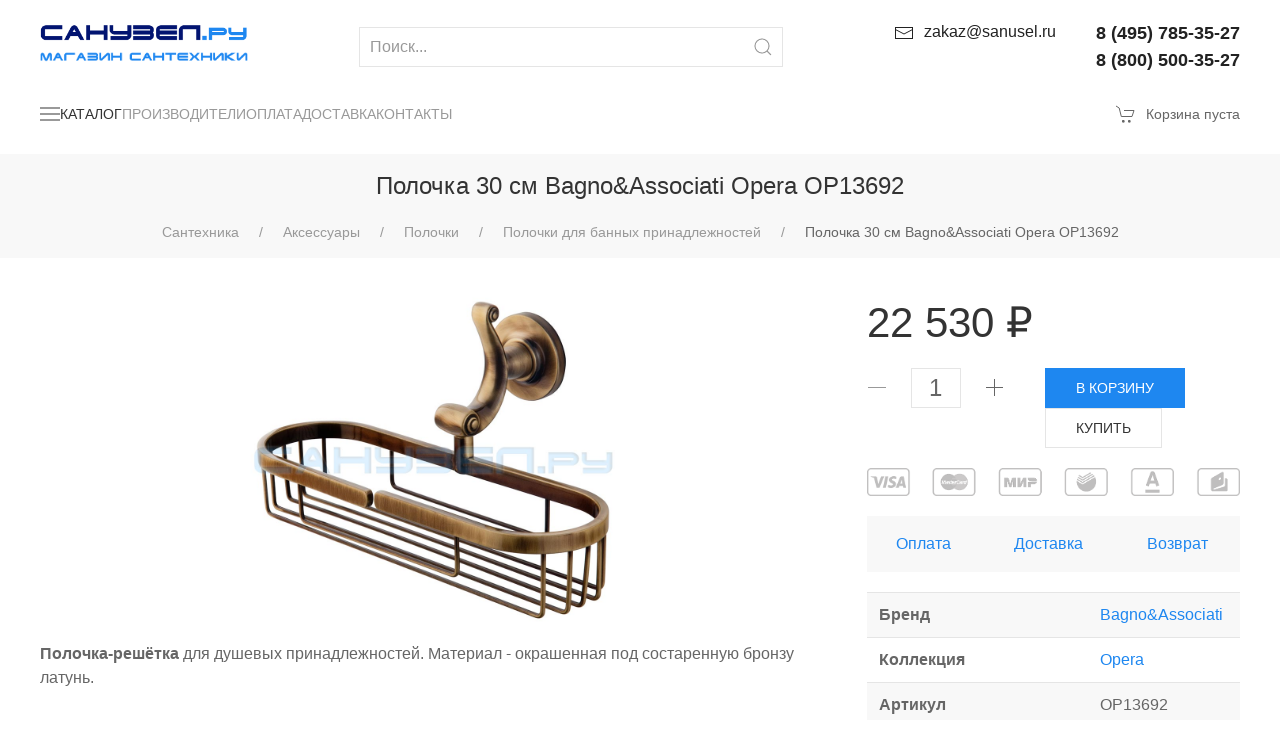

--- FILE ---
content_type: text/html; charset=UTF-8
request_url: https://www.sanusel.ru/santehnika/baskets-for-shower-and-bath/bagno-associati-opera-op13692/
body_size: 33278
content:
<!doctype html>
<html lang="ru-RU">
<head>
<!-- Google Tag Manager -->
<script data-skip-moving=true>(function(w,d,s,l,i){w[l]=w[l]||[];w[l].push({'gtm.start':
new Date().getTime(),event:'gtm.js'});var f=d.getElementsByTagName(s)[0],
j=d.createElement(s),dl=l!='dataLayer'?'&l='+l:'';j.async=true;j.src=
'https://www.googletagmanager.com/gtm.js?id='+i+dl;f.parentNode.insertBefore(j,f);
})(window,document,'script','dataLayer','GTM-WCK8GSF');</script>
<!-- End Google Tag Manager -->
<title>Полочка-решётка Bagno&amp;Associati Opera OP13692</title>
<meta http-equiv="Content-Type" content="text/html; charset=UTF-8" />
<meta name="keywords" content="bagno&amp;amp;associati opera, op13692" />
<meta name="description" content="Полочка для банных принадлежностей Bagno&amp;amp;Associati Opera окрашенная под состаренную бронзу. Производство Италия. Ретро дизайн. Цена в магазине Санузел.ру - 22&nbsp;530&nbsp;&#8381;" />
<link rel="canonical" href="https://www.sanusel.ru/santehnika/baskets-for-shower-and-bath/bagno-associati-opera-op13692/" />
<script data-skip-moving="true">(function(w, d) {var v = w.frameCacheVars = {"CACHE_MODE":"HTMLCACHE","storageBlocks":[],"dynamicBlocks":{"TVwM3R":"d41d8cd98f00","LkGdQn":"9ce33cda8d3e","bx_basketFKauiI":"b3963f556482","OhECjo":"d41d8cd98f00","XEVOpk":"07124b34a24c"},"AUTO_UPDATE":true,"AUTO_UPDATE_TTL":120,"version":2};var inv = false;if (v.AUTO_UPDATE === false){if (v.AUTO_UPDATE_TTL && v.AUTO_UPDATE_TTL > 0){var lm = Date.parse(d.lastModified);if (!isNaN(lm)){var td = new Date().getTime();if ((lm + v.AUTO_UPDATE_TTL * 1000) >= td){w.frameRequestStart = false;w.preventAutoUpdate = true;return;}inv = true;}}else{w.frameRequestStart = false;w.preventAutoUpdate = true;return;}}var r = w.XMLHttpRequest ? new XMLHttpRequest() : (w.ActiveXObject ? new w.ActiveXObject("Microsoft.XMLHTTP") : null);if (!r) { return; }w.frameRequestStart = true;var m = v.CACHE_MODE; var l = w.location; var x = new Date().getTime();var q = "?bxrand=" + x + (l.search.length > 0 ? "&" + l.search.substring(1) : "");var u = l.protocol + "//" + l.host + l.pathname + q;r.open("GET", u, true);r.setRequestHeader("BX-ACTION-TYPE", "get_dynamic");r.setRequestHeader("X-Bitrix-Composite", "get_dynamic");r.setRequestHeader("BX-CACHE-MODE", m);r.setRequestHeader("BX-CACHE-BLOCKS", v.dynamicBlocks ? JSON.stringify(v.dynamicBlocks) : "");if (inv){r.setRequestHeader("BX-INVALIDATE-CACHE", "Y");}try { r.setRequestHeader("BX-REF", d.referrer || "");} catch(e) {}if (m === "APPCACHE"){r.setRequestHeader("BX-APPCACHE-PARAMS", JSON.stringify(v.PARAMS));r.setRequestHeader("BX-APPCACHE-URL", v.PAGE_URL ? v.PAGE_URL : "");}r.onreadystatechange = function() {if (r.readyState != 4) { return; }var a = r.getResponseHeader("BX-RAND");var b = w.BX && w.BX.frameCache ? w.BX.frameCache : false;if (a != x || !((r.status >= 200 && r.status < 300) || r.status === 304 || r.status === 1223 || r.status === 0)){var f = {error:true, reason:a!=x?"bad_rand":"bad_status", url:u, xhr:r, status:r.status};if (w.BX && w.BX.ready && b){BX.ready(function() {setTimeout(function(){BX.onCustomEvent("onFrameDataRequestFail", [f]);}, 0);});}w.frameRequestFail = f;return;}if (b){b.onFrameDataReceived(r.responseText);if (!w.frameUpdateInvoked){b.update(false);}w.frameUpdateInvoked = true;}else{w.frameDataString = r.responseText;}};r.send();var p = w.performance;if (p && p.addEventListener && p.getEntries && p.setResourceTimingBufferSize){var e = 'resourcetimingbufferfull';var h = function() {if (w.BX && w.BX.frameCache && w.BX.frameCache.frameDataInserted){p.removeEventListener(e, h);}else {p.setResourceTimingBufferSize(p.getEntries().length + 50);}};p.addEventListener(e, h);}})(window, document);</script>
<script data-skip-moving="true">(function(w, d, n) {var cl = "bx-core";var ht = d.documentElement;var htc = ht ? ht.className : undefined;if (htc === undefined || htc.indexOf(cl) !== -1){return;}var ua = n.userAgent;if (/(iPad;)|(iPhone;)/i.test(ua)){cl += " bx-ios";}else if (/Windows/i.test(ua)){cl += ' bx-win';}else if (/Macintosh/i.test(ua)){cl += " bx-mac";}else if (/Linux/i.test(ua) && !/Android/i.test(ua)){cl += " bx-linux";}else if (/Android/i.test(ua)){cl += " bx-android";}cl += (/(ipad|iphone|android|mobile|touch)/i.test(ua) ? " bx-touch" : " bx-no-touch");cl += w.devicePixelRatio && w.devicePixelRatio >= 2? " bx-retina": " bx-no-retina";if (/AppleWebKit/.test(ua)){cl += " bx-chrome";}else if (/Opera/.test(ua)){cl += " bx-opera";}else if (/Firefox/.test(ua)){cl += " bx-firefox";}ht.className = htc ? htc + " " + cl : cl;})(window, document, navigator);</script>


<link href="/bitrix/css/main/themes/blue/style.min.css?1522496899331" type="text/css" rel="stylesheet"/>
<link href="/bitrix/js/ui/design-tokens/dist/ui.design-tokens.min.css?171684954123463" type="text/css" rel="stylesheet"/>
<link href="/bitrix/js/ui/fonts/opensans/ui.font.opensans.min.css?16637699702320" type="text/css" rel="stylesheet"/>
<link href="/bitrix/js/main/popup/dist/main.popup.bundle.min.css?175127005628056" type="text/css" rel="stylesheet"/>
<link href="/bitrix/cache/css/s1/uikit_tmp/page_ac1bef36b204deacb726ec86b884b828/page_ac1bef36b204deacb726ec86b884b828_v1.css?176854904730423" type="text/css" rel="stylesheet"/>
<link href="/bitrix/cache/css/s1/uikit_tmp/template_140891c8bc668bd6772f3c88c1c062d8/template_140891c8bc668bd6772f3c88c1c062d8_v1.css?1768549047290438" type="text/css" rel="stylesheet" data-template-style="true"/>




<script type="extension/settings" data-extension="currency.currency-core">{"region":"ru"}</script>



<meta property="og:title" content="Полочка 30 см Bagno&amp;Associati Opera OP13692">
<meta property="og:type" content="website">
<meta property="og:image" content="https://www.sanusel.ru/upload/iblock/efc/bagno-associati-opera-op13692.jpg">
<meta property="og:url" content="https://www.sanusel.ru/santehnika/baskets-for-shower-and-bath/bagno-associati-opera-op13692/">



<div id="bxdynamic_TVwM3R_start" style="display:none"></div><div id="bxdynamic_TVwM3R_end" style="display:none"></div>



<meta name="viewport" content="width=device-width, initial-scale=1">
<meta name="SKYPE_TOOLBAR" content="SKYPE_TOOLBAR_PARSER_COMPATIBLE">
<meta name="google-site-verification" content="zme017tXJGeL3agcdIKn8mVL2G5FO1g0wqOi-0M4N30">
<meta name="yandex-verification" content="692df1df06f8bd89">
</head>
<body>
<!-- Google Tag Manager (noscript) -->
<noscript><iframe src="https://www.googletagmanager.com/ns.html?id=GTM-WCK8GSF" height="0" width="0" style="display:none;visibility:hidden"></iframe></noscript>
<!-- End Google Tag Manager (noscript) -->
<div class="uk-offcanvas-content">
	<div class="uk-container uk-container-large uk-margin-top" itemscope itemtype="http://schema.org/Organization">
		<div class="search-toggle" uk-grid>
			<div class="uk-width-1-2 uk-width-1-3@s uk-width-1-4@m uk-width-1-5@l uk-width-1-6@xl uk-position-relative">
				<img src="/bitrix/templates/uikit_tmp/images/sanuselru.png" alt="Магазин сантехники Санузел.ру" itemprop="logo">
				<img class="uk-visible@s" src="/bitrix/templates/uikit_tmp/images/eshop.png" alt="Магазин сантехники">
				<meta itemprop="name" content="Санузел.ру">																			
									<a class="uk-display-block uk-position-cover" href="/" title="Магазин сантехники Санузел.ру - Главная страница"></a>
							</div>
			<div class="uk-width-expand uk-flex uk-flex-right uk-flex-center@m uk-flex-middle">
				<div class="uk-width-1-1 uk-width-4-5@m uk-width-3-4@l uk-width-2-3@xl uk-visible@s">
						<form id="title-search" class="uk-search uk-search-default uk-width-1-1" action="/search/">
		<button type="submit" class="uk-search-icon-flip" uk-search-icon></button>
		<input id="title-search-input" class="uk-search-input" type="search" name="q" value="" placeholder="Поиск..." autocomplete="off">
	</form>
				</div>
			</div>
			<div class="uk-width-auto uk-text-secondary">
				<a class="uk-link-text" href="mailto:zakaz@sanusel.ru" title="e-mail Санузел.ру"><span uk-icon="icon:mail"></span><span class="uk-visible@l uk-margin-small-left" itemprop="email">zakaz@sanusel.ru</span></a>
			</div>
			<div class="uk-width-auto uk-text-secondary uk-text-bold">
				<a class="uk-hidden@m uk-link-text" href="/company/"><span uk-icon="icon:receiver"></span></a>
				<span class="uk-display-block uk-visible@m" style="font-size:18px" itemprop="telephone">8 (495) 785-35-27</span>
				<span class="uk-display-block uk-visible@m" style="font-size:18px" itemprop="telephone">8 (800) 500-35-27</span>
			</div>
			<div class="uk-width-auto uk-text-secondary uk-hidden@s">
				<button uk-toggle="target:.search-toggle; animation:uk-animation-fade" uk-search-icon></button>
			</div>
		</div>
		<nav class="search-toggle uk-navbar-container" uk-navbar hidden>
			<div class="uk-navbar-left uk-flex-1">
				<div class="uk-navbar-item uk-width-expand">
	<form class="uk-search uk-search-navbar uk-width-1-1" action="/search/index.php">
		<input class="uk-search-input" type="text" name="q" value="" placeholder="Поиск...">
	</form>
	<a class="uk-navbar-toggle" uk-close uk-toggle="target:.search-toggle; animation:uk-animation-fade" href="#"></a>
</div>			</div>
		</nav>
	</div>
	<div class="uk-container uk-container-large">
		<nav class="uk-navbar-container uk-navbar-transparent" uk-navbar>
			<div class="uk-navbar-left">
				<div id="bxdynamic_LkGdQn_start" style="display:none"></div>	<ul class="uk-navbar-nav">
						<li class="uk-hidden@l uk-active"><a class="uk-padding-remove-left" href="#uk-offcanvas-cat" uk-toggle><span class="uk-navbar-toggle uk-padding-remove-left" uk-navbar-toggle-icon></span></a></li>
						<li class="uk-parent uk-visible@l uk-active">
							<a class="uk-padding-remove-left" href="/santehnika/"><span class="uk-navbar-toggle uk-padding-remove-left" uk-navbar-toggle-icon></span> Каталог</a>
							<div class="uk-navbar-dropdown" uk-drop="boundary: !nav; boundary-align: true; pos: bottom-justify;">
								<div class="uk-navbar-dropdown-grid uk-child-width-1-6" uk-grid>
					<div>
						<ul class="uk-nav uk-navbar-dropdown-nav">
							<li class="uk-nav-header"><a href="/santehnika/bathroom-accessories/">Аксессуары</a></li>
							<li class="uk-nav-divider"></li>
				<li><a href="/santehnika/soap-dishes/">Мыльницы</a></li>
				<li><a href="/santehnika/tumbler-holders/">Стаканы</a></li>
				<li><a href="/santehnika/soap-dispensers/">Диспенсеры</a></li>
				<li><a href="/santehnika/shelfs/">Полочки</a></li>
				<li><a href="/santehnika/towel-holders/">Полотенцедержатели</a></li>
				<li><a href="/santehnika/hooks/">Крючки</a></li>
				<li><a href="/santehnika/holders/">Держатели</a></li>
				<li><a href="/santehnika/toilet-brushes/">Туалетные ёршики</a></li>
				<li><a href="/santehnika/columns/">Стойки</a></li>
				<li><a href="/santehnika/magnifying-mirrors/">Косметические зеркала</a></li>
				<li><a href="/santehnika/bins/">Вёдра и корзины</a></li>
				<li><a href="/santehnika/various/">Прочее</a></li>
</ul></div>					<div>
						<ul class="uk-nav uk-navbar-dropdown-nav">
							<li class="uk-nav-header"><a href="/santehnika/bathroom-mixers/">Смесители</a></li>
							<li class="uk-nav-divider"></li>
				<li><a href="/santehnika/washbasin-mixers/">Смесители для раковины</a></li>
				<li><a href="/santehnika/bath-mixers/">Смесители для ванны</a></li>
				<li><a href="/santehnika/bidet-mixers/">Смесители для биде</a></li>
				<li><a href="/santehnika/shower-mixers/">Смесители для душа</a></li>
				<li><a href="/santehnika/sink-mixers/">Смесители для кухни</a></li>
				<li><a href="/santehnika/taps-with-hygienic-shower/">Смесители с гигиеническим душем</a></li>
				<li><a href="/santehnika/faucet-complements/">Комплектующие</a></li>
</ul></div>					<div>
						<ul class="uk-nav uk-navbar-dropdown-nav">
							<li class="uk-nav-header"><a href="/santehnika/shower-program/">Душевая программа</a></li>
							<li class="uk-nav-divider"></li>
				<li><a href="/santehnika/shower-systems/">Душевые системы</a></li>
				<li><a href="/santehnika/shower-heads/">Душевые насадки</a></li>
				<li><a href="/santehnika/shower-sets/">Душевые гарнитуры</a></li>
				<li><a href="/santehnika/shower-holders/">Душевые держатели</a></li>
				<li><a href="/santehnika/shower-hoses/">Душевые шланги</a></li>
				<li><a href="/santehnika/shower-hoses-connections/">Душевые подключения</a></li>
				<li><a href="/santehnika/shower-complements/">Комплектующие</a></li>
</ul></div>					<div>
						<ul class="uk-nav uk-navbar-dropdown-nav">
							<li class="uk-nav-header"><a href="/santehnika/bathroom-ceramics/">Санфаянс</a></li>
							<li class="uk-nav-divider"></li>
				<li><a href="/santehnika/toilets/">Унитазы</a></li>
				<li><a href="/santehnika/washbasins/">Раковины</a></li>
				<li><a href="/santehnika/bidets/">Биде</a></li>
				<li><a href="/santehnika/urinals/">Писсуары</a></li>
				<li><a href="/santehnika/washbasin-pedestals/">Пьедесталы</a></li>
				<li><a href="/santehnika/sidenya-i-kryshki/">Сиденья и крышки</a></li>
				<li><a href="/santehnika/wc-complements/">Комплектующие</a></li>
</ul></div>					<div>
						<ul class="uk-nav uk-navbar-dropdown-nav">
							<li class="uk-nav-header"><a href="/santehnika/bathroom-furniture/">Мебель и зеркала</a></li>
							<li class="uk-nav-divider"></li>
				<li><a href="/santehnika/komplekty-mebeli/">Комплекты мебели</a></li>
				<li><a href="/santehnika/vanity-units/">Тумбы с раковиной</a></li>
				<li><a href="/santehnika/cabinets/">Шкафы</a></li>
				<li><a href="/santehnika/zerkala/">Зеркала</a></li>
				<li><a href="/santehnika/lamps/">Светильники</a></li>
</ul></div>					<div>
						<ul class="uk-nav uk-navbar-dropdown-nav">
							<li class="uk-nav-header"><a href="/santehnika/bathtubs/">Ванны</a></li>
							<li class="uk-nav-divider"></li>
				<li><a href="/santehnika/vanny-pryamougolnye/">Ванны прямоугольные</a></li>
				<li><a href="/santehnika/vanny-asimmetrichnye/">Ванны асимметричные</a></li>
				<li><a href="/santehnika/vanny-otdelnostoyashchie/">Ванны отдельностоящие</a></li>
				<li><a href="/santehnika/shtorki-dlya-vanny/">Шторки для ванны</a></li>
				<li><a href="/santehnika/bathtub-complements/">Комплектующие</a></li>
</ul></div>					<div>
						<ul class="uk-nav uk-navbar-dropdown-nav">
							<li class="uk-nav-header"><a href="/santehnika/showers/">Душевые кабины</a></li>
							<li class="uk-nav-divider"></li>
				<li><a href="/santehnika/shower-cabins/">Душевые боксы</a></li>
				<li><a href="/santehnika/shower-enclosures/">Душевые уголки</a></li>
				<li><a href="/santehnika/shower-doors/">Душевые двери</a></li>
				<li><a href="/santehnika/bathtub-screens/">Шторы для ванны</a></li>
				<li><a href="/santehnika/shower-trays/">Душевые поддоны</a></li>
				<li><a href="/santehnika/shower-seats/">Сиденья для душа</a></li>
</ul></div>					<div>
						<ul class="uk-nav uk-navbar-dropdown-nav">
							<li class="uk-nav-header"><a href="/santehnika/heated-towel-rails/">Полотенцесушители</a></li>
							<li class="uk-nav-divider"></li>
				<li><a href="/santehnika/water-towel-rails/">Водяные полотенцесушители</a></li>
				<li><a href="/santehnika/electric-towel-rails/">Электрические полотенцесушители</a></li>
				<li><a href="/santehnika/towel-rails-complements/">Комплектующие</a></li>
</ul></div>					<div>
						<ul class="uk-nav uk-navbar-dropdown-nav">
							<li class="uk-nav-header"><a href="/santehnika/installation-systems/">Системы инсталляции</a></li>
							<li class="uk-nav-divider"></li>
				<li><a href="/santehnika/toilet-installations/">Инсталляции для унитаза</a></li>
				<li><a href="/santehnika/bidet-installations/">Инсталляции для биде</a></li>
				<li><a href="/santehnika/basin-installations/">Инсталляции для раковины</a></li>
				<li><a href="/santehnika/urinal-installations/">Инсталляции для писсуара</a></li>
				<li><a href="/santehnika/concealed-cisterns/">Смывные бачки</a></li>
				<li><a href="/santehnika/flush-plates/">Кнопки смыва</a></li>
				<li><a href="/santehnika/installation-complements/">Комплектующие</a></li>
</ul></div>					<div>
						<ul class="uk-nav uk-navbar-dropdown-nav">
							<li class="uk-nav-header"><a href="/santehnika/waste-fittings/">Водосливная арматура</a></li>
							<li class="uk-nav-divider"></li>
				<li><a href="/santehnika/waste-valves/">Сливные выпуски</a></li>
				<li><a href="/santehnika/siphons/">Сифоны</a></li>
				<li><a href="/santehnika/waste-overflows-sets/">Сливы-переливы</a></li>
				<li><a href="/santehnika/drain-pipes/">Гофры и патрубки</a></li>
				<li><a href="/santehnika/wc-connections/">Фановые трубы</a></li>
				<li><a href="/santehnika/floor-drainage/">Трапы и каналы</a></li>
				<li><a href="/santehnika/sanitaire-pumps/">Санитарные насосы</a></li>
</ul></div>					<div>
						<ul class="uk-nav uk-navbar-dropdown-nav">
							<li class="uk-nav-header"><a href="/santehnika/kukhonnye-moyki/">Кухонные мойки</a></li>
							<li class="uk-nav-divider"></li>
				<li><a href="/santehnika/pryamougolnye-moyki/">Прямоугольные мойки</a></li>
				<li><a href="/santehnika/kvadratnye-moyki/">Квадратные мойки</a></li>
				<li><a href="/santehnika/kruglye-moyki/">Круглые мойки</a></li>
				<li><a href="/santehnika/ovalnye-moyki/">Овальные мойки</a></li>
				<li><a href="/santehnika/uglovye-moyki/">Угловые мойки</a></li>
</ul></div>					<div>
						<ul class="uk-nav uk-navbar-dropdown-nav">
							<li class="uk-nav-header"><a href="/santehnika/heated-floor/">Тёплый пол</a></li>
							<li class="uk-nav-divider"></li>
				<li><a href="/santehnika/warm-floor-cables-twin-conductor/">Двухпроводниковый кабель</a></li>
				<li><a href="/santehnika/warm-floor-cables-single-conductor/">Однопроводниковый кабель</a></li>
				<li><a href="/santehnika/warm-floor-mates/">Нагревательные маты</a></li>
				<li><a href="/santehnika/warm-floor-thermostats/">Термостаты</a></li>
</ul></div></div></div></li>				<li><a href="/brands/">Производители</a></li>
				<li class="uk-visible@l"><a href="/info/#payment">Оплата</a></li>
				<li class="uk-visible@l"><a href="/info/#delivery">Доставка</a></li>
				<li class="uk-visible@m"><a href="/company/">Контакты</a></li>
	</ul>
<div id="bxdynamic_LkGdQn_end" style="display:none"></div>			</div>
			<div id="bx_basketFKauiI" class="uk-navbar-right">

		<div class="uk-navbar-item uk-padding-remove-right"><span uk-icon="icon:cart"></span><span class="uk-visible@m uk-margin-small-left">Корзина пуста</span></div>
</div>
		</nav>
	</div><div class="uk-container uk-container-expand uk-background-muted uk-padding-small uk-text-center">
		<h1 class="uk-h3">Полочка 30 см Bagno&amp;Associati Opera OP13692</h1>
	<ul class="uk-breadcrumb uk-flex-center uk-visible@m" itemscope itemtype="http://schema.org/BreadcrumbList">
			<li itemprop="itemListElement" itemscope itemtype="http://schema.org/ListItem">
				<a itemprop="item" href="/santehnika/" title="Сантехника"><span itemprop="name">Сантехника</span></a>
				<meta itemprop="position" content="1">
			</li>
			<li itemprop="itemListElement" itemscope itemtype="http://schema.org/ListItem">
				<a itemprop="item" href="/santehnika/bathroom-accessories/" title="Аксессуары"><span itemprop="name">Аксессуары</span></a>
				<meta itemprop="position" content="2">
			</li>
			<li itemprop="itemListElement" itemscope itemtype="http://schema.org/ListItem">
				<a itemprop="item" href="/santehnika/shelfs/" title="Полочки"><span itemprop="name">Полочки</span></a>
				<meta itemprop="position" content="3">
			</li>
			<li itemprop="itemListElement" itemscope itemtype="http://schema.org/ListItem">
				<a itemprop="item" href="/santehnika/baskets-for-shower-and-bath/" title="Полочки для банных принадлежностей"><span itemprop="name">Полочки для банных принадлежностей</span></a>
				<meta itemprop="position" content="4">
			</li><li itemprop="itemListElement" itemscope itemtype="http://schema.org/ListItem"><a itemprop="item"><span itemprop="name">Полочка 30 см Bagno&Associati Opera OP13692</span></a><meta itemprop="position" content="5"></li></ul></div>
<div class="uk-container uk-container-large uk-margin-top">
	<div id="bx_117848907_10342" itemscope itemtype="http://schema.org/Product">
	<div class="uk-margin-top" uk-grid>
		<div class="uk-width-1-1 uk-width-1-2@m uk-width-2-3@l">
			<div class="product-item-detail-slider-container" id="bx_117848907_10342_big_slider">
				<span class="product-item-detail-slider-close" data-entity="close-popup"></span>
				<div class="product-item-detail-slider-block" data-entity="images-slider-block">
					<span class="product-item-detail-slider-left" data-entity="slider-control-left" style="display: none;"></span>
					<span class="product-item-detail-slider-right" data-entity="slider-control-right" style="display: none;"></span>
					<div class="product-item-detail-slider-images-container" data-entity="images-container">
								<div class="product-item-detail-slider-image active" data-entity="image" data-id="17441">
									<img src="/upload/iblock/328/bagno-associati-opera-op13692.jpg" alt="Bagno&Associati Opera 60.10.92  Полочка 30 см (бронза)" title="Bagno&Associati Opera 60.10.92  Полочка 30 см (бронза)" itemprop="image">
								</div>
					</div>
				</div>
			</div>
			<div class="uk-margin-top" itemprop="description">
<strong>Полочка-решётка</strong> для душевых принадлежностей. Материал - окрашенная под состаренную бронзу латунь.			</div>
		</div>
		<div class="uk-width-1-1 uk-width-1-2@m uk-width-1-3@l" data-entity="main-button-container">
			<span class="uk-h1" id="bx_117848907_10342_price">22&nbsp;530&nbsp;&#8381;</span>
			<div class="uk-margin-top" uk-grid>
				<div class="uk-width-auto uk-visible@s" data-entity="quantity-block">
					<button id="bx_117848907_10342_quant_down" uk-icon="icon: minus"></button>
					<input class="uk-input uk-form-width-xsmall uk-text-center uk-text-large uk-margin-left uk-margin-right"
						id="bx_117848907_10342_quantity" type="tel" value="1">
					<button id="bx_117848907_10342_quant_up" uk-icon="icon: plus"></button>
					<div class="uk-panel"><span id="bx_117848907_10342_price_total"></span></div>
				</div>
				<div class="uk-width-expand" id="bx_117848907_10342_basket_actions">
					<button class="uk-button uk-button-primary" id="bx_117848907_10342_add_basket_link" onclick="ym(10137037, 'reachGoal', 'PUT2CART_CARD'); return true;">В корзину</button>
					<button class="uk-button uk-button-default uk-visible@s" id="bx_117848907_10342_buy_link">Купить</button>
				</div>
			</div>
			<div class="uk-margin-top">
				<img data-src="/bitrix/templates/uikit_tmp/images/cards.png" width="1015" height="75" alt="Любая форма оплаты" uk-img>
				<table class="uk-table uk-text-center uk-background-muted">
					<tr>
						<td><a href="#payment" title="Способы оплаты товара" uk-toggle>Оплата</a></td>
						<td><a href="#delivery" title="Доставка сантехники" uk-toggle>Доставка</a></td>
						<td><a href="#return" title="Возврат товара" uk-toggle>Возврат</a></td>
					</tr>
				</table>
			</div>
			<div class="uk-margin-top">
					<table class="uk-table uk-table-small uk-table-striped">
							<tr>
								<td class="uk-text-bold">Бренд</td>
								<td><a href="/brands/bagno-associati/">Bagno&Associati</a></td>
							</tr>
							<tr>
								<td class="uk-text-bold">Коллекция</td>
								<td><a href="/brands/bagno-associati/opera/">Opera</a></td>
							</tr>
							<tr>
								<td class="uk-text-bold">Артикул</td>
								<td>OP13692</td>
							</tr>
							<tr>
								<td class="uk-text-bold">Страна</td>
								<td>Италия</td>
							</tr>
							<tr>
								<td class="uk-text-bold">Отделка/цвет</td>
								<td>Бронза</td>
							</tr>
							<tr>
								<td class="uk-text-bold">Дизайн/Стиль</td>
								<td>Современный</td>
							</tr>
							<tr>
								<td class="uk-text-bold">Материал аксессуаров</td>
								<td>Латунь</td>
							</tr>
							<tr>
								<td class="uk-text-bold">Крепление аксессуаров</td>
								<td>Винты</td>
							</tr>
					</table>
			</div>
		</div>
	</div>
<div id="bxdynamic_OhECjo_start" style="display:none"></div><div id="bxdynamic_OhECjo_end" style="display:none"></div>	
	<meta itemprop="name" content="Полочка 30 см Bagno&amp;Associati Opera OP13692">
	<meta itemprop="category" content="Аксессуары/Полочки/Полочки для банных принадлежностей">
	<meta itemprop="brand" content="Bagno&Associati">
		<meta itemprop="sku" content="OP13692">
		<span itemprop="offers" itemscope itemtype="http://schema.org/Offer">
			<meta itemprop="url" content="https://www.sanusel.ru/santehnika/baskets-for-shower-and-bath/bagno-associati-opera-op13692/">
			<meta itemprop="price" content="22530">
			<meta itemprop="priceCurrency" content="RUB">
			<link itemprop="availability" href="http://schema.org/InStock">
		</span>
</div>

<!--Top tabs-->

	<div class="uk-card uk-card-body uk-card-small uk-background-muted uk-margin-large-top"><h2 class="uk-h3">Аксессуары для ванной Bagno&amp;Associati Opera</h2></div>

<div data-entity="container-OQ3k9P" uk-slider="finite:true; sets:true">
	<div class="uk-position-relative">
		<div class="uk-slider-container">
			<ul class="uk-slider-items uk-child-width-1-2 uk-child-width-1-3@s uk-child-width-1-4@m uk-child-width-1-5@l uk-text-center">
	
						<li>
	<div class="uk-position-relative uk-padding-small uk-transition-toggle uk-height-1-1" id="bx_3966226736_12420_362ce596257894d11ab5c1d73d13c755" data-entity="item" tabindex="0">
<div class="img-container">
	<a class="uk-position-cover uk-background-contain" id="bx_3966226736_12420_362ce596257894d11ab5c1d73d13c755_pict" href="/santehnika/towel-holders/bagno-associati-opera-op21892/" title="Bagno&Associati Opera 10.50.92  Полотенцедержатель 50 см (бронза)" data-src="/upload/iblock/940/bagno-associati-op21892.jpg" uk-img></a>
</div>
<a href="/santehnika/towel-holders/bagno-associati-opera-op21892/" title="Bagno&Associati Opera 10.50.92  Полотенцедержатель 50 см (бронза)">Полотенцедержатель 50 см<br>Bagno&Associati Opera OP21892</a>
<div data-entity="price-block">
	<span class="uk-text-large uk-text-bold" id="bx_3966226736_12420_362ce596257894d11ab5c1d73d13c755_price">
20&nbsp;750&nbsp;&#8381;	</span>
</div>
<div class="uk-transition-slide-bottom uk-position-bottom uk-overlay uk-overlay-primary uk-padding-small" data-entity="buttons-block">
			<div id="bx_3966226736_12420_362ce596257894d11ab5c1d73d13c755_basket_actions">
				<button class="uk-button uk-button-default" id="bx_3966226736_12420_362ce596257894d11ab5c1d73d13c755_buy_link" onclick="ym(10137037, 'reachGoal', 'SLIDE_BUY'); return true;">КУПИТЬ</button>
			</div>
</div>			</div>
						</li>
	
						<li>
	<div class="uk-position-relative uk-padding-small uk-transition-toggle uk-height-1-1" id="bx_3966226736_9951_c80764dfaf26ca80162484593ec7c29b" data-entity="item" tabindex="0">
<div class="img-container">
	<a class="uk-position-cover uk-background-contain" id="bx_3966226736_9951_c80764dfaf26ca80162484593ec7c29b_pict" href="/santehnika/towel-holders/bagno-associati-opera-op21392/" title="Bagno&Associati Opera 20.55.92  Полотенцедержатель-кольцо (бронза)" data-src="/upload/iblock/905/bagno-associati-opera-op21392.jpg" uk-img></a>
</div>
<a href="/santehnika/towel-holders/bagno-associati-opera-op21392/" title="Bagno&Associati Opera 20.55.92  Полотенцедержатель-кольцо (бронза)">Полотенцедержатель-кольцо<br>Bagno&Associati Opera OP21392</a>
<div data-entity="price-block">
	<span class="uk-text-large uk-text-bold" id="bx_3966226736_9951_c80764dfaf26ca80162484593ec7c29b_price">
18&nbsp;740&nbsp;&#8381;	</span>
</div>
<div class="uk-transition-slide-bottom uk-position-bottom uk-overlay uk-overlay-primary uk-padding-small" data-entity="buttons-block">
			<div id="bx_3966226736_9951_c80764dfaf26ca80162484593ec7c29b_basket_actions">
				<button class="uk-button uk-button-default" id="bx_3966226736_9951_c80764dfaf26ca80162484593ec7c29b_buy_link" onclick="ym(10137037, 'reachGoal', 'SLIDE_BUY'); return true;">КУПИТЬ</button>
			</div>
</div>			</div>
						</li>
	
						<li>
	<div class="uk-position-relative uk-padding-small uk-transition-toggle uk-height-1-1" id="bx_3966226736_10099_d0fb066f64e2309c4b241a491f76c62e" data-entity="item" tabindex="0">
<div class="img-container">
	<a class="uk-position-cover uk-background-contain" id="bx_3966226736_10099_d0fb066f64e2309c4b241a491f76c62e_pict" href="/santehnika/hooks/bagno-associati-opera-op24192/" title="Bagno&Associati Opera 30.01.92  Крючок (бронза)" data-src="/upload/iblock/0fb/bagno-associati-opera-op24192.jpg" uk-img></a>
</div>
<a href="/santehnika/hooks/bagno-associati-opera-op24192/" title="Bagno&Associati Opera 30.01.92  Крючок (бронза)">Крючок<br>Bagno&Associati Opera OP24192</a>
<div data-entity="price-block">
	<span class="uk-text-large uk-text-bold" id="bx_3966226736_10099_d0fb066f64e2309c4b241a491f76c62e_price">
8&nbsp;490&nbsp;&#8381;	</span>
</div>
<div class="uk-transition-slide-bottom uk-position-bottom uk-overlay uk-overlay-primary uk-padding-small" data-entity="buttons-block">
			<div id="bx_3966226736_10099_d0fb066f64e2309c4b241a491f76c62e_basket_actions">
				<button class="uk-button uk-button-default" id="bx_3966226736_10099_d0fb066f64e2309c4b241a491f76c62e_buy_link" onclick="ym(10137037, 'reachGoal', 'SLIDE_BUY'); return true;">КУПИТЬ</button>
			</div>
</div>			</div>
						</li>
	
						<li>
	<div class="uk-position-relative uk-padding-small uk-transition-toggle uk-height-1-1" id="bx_3966226736_10179_8e8f6cea7f5e44ced2966cbefca3ecfa" data-entity="item" tabindex="0">
<div class="img-container">
	<a class="uk-position-cover uk-background-contain" id="bx_3966226736_10179_8e8f6cea7f5e44ced2966cbefca3ecfa_pict" href="/santehnika/paper-holders/bagno-associati-opera-op23592/" title="Bagno&Associati Opera 40.42.92  Держатель туалетной бумаги открытый (бронза)" data-src="/upload/iblock/89f/bagno-associati-opera-op23592.jpg" uk-img></a>
</div>
<a href="/santehnika/paper-holders/bagno-associati-opera-op23592/" title="Bagno&Associati Opera 40.42.92  Держатель туалетной бумаги открытый (бронза)">Держатель туалетной бумаги<br>Bagno&Associati Opera OP23592</a>
<div data-entity="price-block">
	<span class="uk-text-large uk-text-bold" id="bx_3966226736_10179_8e8f6cea7f5e44ced2966cbefca3ecfa_price">
12&nbsp;570&nbsp;&#8381;	</span>
</div>
<div class="uk-transition-slide-bottom uk-position-bottom uk-overlay uk-overlay-primary uk-padding-small" data-entity="buttons-block">
			<div id="bx_3966226736_10179_8e8f6cea7f5e44ced2966cbefca3ecfa_basket_actions">
				<button class="uk-button uk-button-default" id="bx_3966226736_10179_8e8f6cea7f5e44ced2966cbefca3ecfa_buy_link" onclick="ym(10137037, 'reachGoal', 'SLIDE_BUY'); return true;">КУПИТЬ</button>
			</div>
</div>			</div>
						</li>
	
						<li>
	<div class="uk-position-relative uk-padding-small uk-transition-toggle uk-height-1-1" id="bx_3966226736_10247_0f73996d13437b0b91038138616a89fe" data-entity="item" tabindex="0">
<div class="img-container">
	<a class="uk-position-cover uk-background-contain" id="bx_3966226736_10247_0f73996d13437b0b91038138616a89fe_pict" href="/santehnika/paper-holders/bagno-associati-opera-op23692/" title="Bagno&Associati Opera 40.92.92  Держатель туалетной бумаги с крышкой (бронза)" data-src="/upload/iblock/7fb/bagno_associati_opera_op23692.jpg" uk-img></a>
</div>
<a href="/santehnika/paper-holders/bagno-associati-opera-op23692/" title="Bagno&Associati Opera 40.92.92  Держатель туалетной бумаги с крышкой (бронза)">Держатель туалетной бумаги<br>Bagno&Associati Opera OP23692</a>
<div data-entity="price-block">
	<span class="uk-text-large uk-text-bold" id="bx_3966226736_10247_0f73996d13437b0b91038138616a89fe_price">
17&nbsp;920&nbsp;&#8381;	</span>
</div>
<div class="uk-transition-slide-bottom uk-position-bottom uk-overlay uk-overlay-primary uk-padding-small" data-entity="buttons-block">
			<div id="bx_3966226736_10247_0f73996d13437b0b91038138616a89fe_basket_actions">
				<button class="uk-button uk-button-default" id="bx_3966226736_10247_0f73996d13437b0b91038138616a89fe_buy_link" onclick="ym(10137037, 'reachGoal', 'SLIDE_BUY'); return true;">КУПИТЬ</button>
			</div>
</div>			</div>
						</li>
	
						<li>
	<div class="uk-position-relative uk-padding-small uk-transition-toggle uk-height-1-1" id="bx_3966226736_10906_ec5d0e2cff91ab20debac17d8febe5be" data-entity="item" tabindex="0">
<div class="img-container">
	<a class="uk-position-cover uk-background-contain" id="bx_3966226736_10906_ec5d0e2cff91ab20debac17d8febe5be_pict" href="/santehnika/bath-towel-shelfs/bagno-associati-opera-op81392/" title="Bagno&Associati Opera 51.10.92  Полка для полотенец (бронза)" data-src="/upload/iblock/538/bagno-associati-opera_op81392.jpg" uk-img></a>
</div>
<a href="/santehnika/bath-towel-shelfs/bagno-associati-opera-op81392/" title="Bagno&Associati Opera 51.10.92  Полка для полотенец (бронза)">Полка для полотенец<br>Bagno&Associati Opera OP81392</a>
<div data-entity="price-block">
	<span class="uk-text-large uk-text-bold" id="bx_3966226736_10906_ec5d0e2cff91ab20debac17d8febe5be_price">
37&nbsp;790&nbsp;&#8381;	</span>
</div>
<div class="uk-transition-slide-bottom uk-position-bottom uk-overlay uk-overlay-primary uk-padding-small" data-entity="buttons-block">
			<div id="bx_3966226736_10906_ec5d0e2cff91ab20debac17d8febe5be_basket_actions">
				<button class="uk-button uk-button-default" id="bx_3966226736_10906_ec5d0e2cff91ab20debac17d8febe5be_buy_link" onclick="ym(10137037, 'reachGoal', 'SLIDE_BUY'); return true;">КУПИТЬ</button>
			</div>
</div>			</div>
						</li>
	
						<li>
	<div class="uk-position-relative uk-padding-small uk-transition-toggle uk-height-1-1" id="bx_3966226736_10707_e7e5a53fd4b76e4dce4f311b34c340d4" data-entity="item" tabindex="0">
<div class="img-container">
	<a class="uk-position-cover uk-background-contain" id="bx_3966226736_10707_e7e5a53fd4b76e4dce4f311b34c340d4_pict" href="/santehnika/wall-mounted-soap-dishes/bagno-associati-opera-op12592/" title="Bagno&Associati Opera 60.01.92  Мыльница настенная стекло (бронза)" data-src="/upload/iblock/495/bagno-associati-opera-op12592.jpg" uk-img></a>
</div>
<a href="/santehnika/wall-mounted-soap-dishes/bagno-associati-opera-op12592/" title="Bagno&Associati Opera 60.01.92  Мыльница настенная стекло (бронза)">Мыльница<br>Bagno&Associati Opera OP12592</a>
<div data-entity="price-block">
	<span class="uk-text-large uk-text-bold" id="bx_3966226736_10707_e7e5a53fd4b76e4dce4f311b34c340d4_price">
21&nbsp;340&nbsp;&#8381;	</span>
</div>
<div class="uk-transition-slide-bottom uk-position-bottom uk-overlay uk-overlay-primary uk-padding-small" data-entity="buttons-block">
			<div id="bx_3966226736_10707_e7e5a53fd4b76e4dce4f311b34c340d4_basket_actions">
				<button class="uk-button uk-button-default" id="bx_3966226736_10707_e7e5a53fd4b76e4dce4f311b34c340d4_buy_link" onclick="ym(10137037, 'reachGoal', 'SLIDE_BUY'); return true;">КУПИТЬ</button>
			</div>
</div>			</div>
						</li>
	
						<li>
	<div class="uk-position-relative uk-padding-small uk-transition-toggle uk-height-1-1" id="bx_3966226736_10020_4acf0f176831c66031059fe22bcc4d9c" data-entity="item" tabindex="0">
<div class="img-container">
	<a class="uk-position-cover uk-background-contain" id="bx_3966226736_10020_4acf0f176831c66031059fe22bcc4d9c_pict" href="/santehnika/wall-mounted-tumbler-holders/bagno-associati-opera-op14592/" title="Bagno&Associati Opera 70.01.92  Стакан настенный стекло (бронза)" data-src="/upload/iblock/dbd/bagno_associati_opera_op14592.jpg" uk-img></a>
</div>
<a href="/santehnika/wall-mounted-tumbler-holders/bagno-associati-opera-op14592/" title="Bagno&Associati Opera 70.01.92  Стакан настенный стекло (бронза)">Стакан<br>Bagno&Associati Opera OP14592</a>
<div data-entity="price-block">
	<span class="uk-text-large uk-text-bold" id="bx_3966226736_10020_4acf0f176831c66031059fe22bcc4d9c_price">
21&nbsp;340&nbsp;&#8381;	</span>
</div>
<div class="uk-transition-slide-bottom uk-position-bottom uk-overlay uk-overlay-primary uk-padding-small" data-entity="buttons-block">
			<div id="bx_3966226736_10020_4acf0f176831c66031059fe22bcc4d9c_basket_actions">
				<button class="uk-button uk-button-default" id="bx_3966226736_10020_4acf0f176831c66031059fe22bcc4d9c_buy_link" onclick="ym(10137037, 'reachGoal', 'SLIDE_BUY'); return true;">КУПИТЬ</button>
			</div>
</div>			</div>
						</li>
	
						<li>
	<div class="uk-position-relative uk-padding-small uk-transition-toggle uk-height-1-1" id="bx_3966226736_3203_905587df90578eb4342842ad8de05a16" data-entity="item" tabindex="0">
<div class="img-container">
	<a class="uk-position-cover uk-background-contain" id="bx_3966226736_3203_905587df90578eb4342842ad8de05a16_pict" href="/santehnika/containers/bagno-associati-opera-op86292/" title="Bagno&Associati Opera 75.01.92  Контейнер Ø100 мм (бронза)" data-src="/upload/iblock/698/bagno_associati_opera_op86292.jpg" uk-img></a>
</div>
<a href="/santehnika/containers/bagno-associati-opera-op86292/" title="Bagno&Associati Opera 75.01.92  Контейнер Ø100 мм (бронза)">Контейнер Ø10 см<br>Bagno&Associati Opera OP86292</a>
<div data-entity="price-block">
	<span class="uk-text-large uk-text-bold" id="bx_3966226736_3203_905587df90578eb4342842ad8de05a16_price">
13&nbsp;570&nbsp;&#8381;	</span>
</div>
<div class="uk-transition-slide-bottom uk-position-bottom uk-overlay uk-overlay-primary uk-padding-small" data-entity="buttons-block">
			<div id="bx_3966226736_3203_905587df90578eb4342842ad8de05a16_basket_actions">
				<button class="uk-button uk-button-default" id="bx_3966226736_3203_905587df90578eb4342842ad8de05a16_buy_link" onclick="ym(10137037, 'reachGoal', 'SLIDE_BUY'); return true;">КУПИТЬ</button>
			</div>
</div>			</div>
						</li>
	
						<li>
	<div class="uk-position-relative uk-padding-small uk-transition-toggle uk-height-1-1" id="bx_3966226736_11040_de8224b4f7bd52cd619e48f9536ed644" data-entity="item" tabindex="0">
<div class="img-container">
	<a class="uk-position-cover uk-background-contain" id="bx_3966226736_11040_de8224b4f7bd52cd619e48f9536ed644_pict" href="/santehnika/wall-mounted-soap-dispensers/bagno-associati-opera-op12892/" title="Bagno&Associati Opera 78.01.92  Диспенсер для жидкого мыла настенный (бронза)" data-src="/upload/iblock/9b0/bagno-associati-opera-op12892.jpg" uk-img></a>
</div>
<a href="/santehnika/wall-mounted-soap-dispensers/bagno-associati-opera-op12892/" title="Bagno&Associati Opera 78.01.92  Диспенсер для жидкого мыла настенный (бронза)">Диспенсер для жидкого мыла<br>Bagno&Associati Opera OP12892</a>
<div data-entity="price-block">
	<span class="uk-text-large uk-text-bold" id="bx_3966226736_11040_de8224b4f7bd52cd619e48f9536ed644_price">
25&nbsp;890&nbsp;&#8381;	</span>
</div>
<div class="uk-transition-slide-bottom uk-position-bottom uk-overlay uk-overlay-primary uk-padding-small" data-entity="buttons-block">
			<div id="bx_3966226736_11040_de8224b4f7bd52cd619e48f9536ed644_basket_actions">
				<button class="uk-button uk-button-default" id="bx_3966226736_11040_de8224b4f7bd52cd619e48f9536ed644_buy_link" onclick="ym(10137037, 'reachGoal', 'SLIDE_BUY'); return true;">КУПИТЬ</button>
			</div>
</div>			</div>
						</li>
	
						<li>
	<div class="uk-position-relative uk-padding-small uk-transition-toggle uk-height-1-1" id="bx_3966226736_11130_bba1b7f7802c6bb351319fcd6fe1262e" data-entity="item" tabindex="0">
<div class="img-container">
	<a class="uk-position-cover uk-background-contain" id="bx_3966226736_11130_bba1b7f7802c6bb351319fcd6fe1262e_pict" href="/santehnika/standing-soap-dispensers/bagno-associati-opera-op72892/" title="Bagno&Associati Opera 78.33.92  Диспенсер для жидкого мыла настольный (стекло)" data-src="/upload/iblock/104/bagno-associati-opera_op72892.jpg" uk-img></a>
</div>
<a href="/santehnika/standing-soap-dispensers/bagno-associati-opera-op72892/" title="Bagno&Associati Opera 78.33.92  Диспенсер для жидкого мыла настольный (стекло)">Диспенсер для жидкого мыла<br>Bagno&Associati Opera OP72892</a>
<div data-entity="price-block">
	<span class="uk-text-large uk-text-bold" id="bx_3966226736_11130_bba1b7f7802c6bb351319fcd6fe1262e_price">
16&nbsp;480&nbsp;&#8381;	</span>
</div>
<div class="uk-transition-slide-bottom uk-position-bottom uk-overlay uk-overlay-primary uk-padding-small" data-entity="buttons-block">
			<div id="bx_3966226736_11130_bba1b7f7802c6bb351319fcd6fe1262e_basket_actions">
				<button class="uk-button uk-button-default" id="bx_3966226736_11130_bba1b7f7802c6bb351319fcd6fe1262e_buy_link" onclick="ym(10137037, 'reachGoal', 'SLIDE_BUY'); return true;">КУПИТЬ</button>
			</div>
</div>			</div>
						</li>
	
						<li>
	<div class="uk-position-relative uk-padding-small uk-transition-toggle uk-height-1-1" id="bx_3966226736_10592_bf4fd6bee3745e05dc5b692694f96b1f" data-entity="item" tabindex="0">
<div class="img-container">
	<a class="uk-position-cover uk-background-contain" id="bx_3966226736_10592_bf4fd6bee3745e05dc5b692694f96b1f_pict" href="/santehnika/wall-mounted-toilet-brushes/bagno-associati-opera-op22192/" title="Bagno&Associati Opera 90.01.92  Ёршик настенный (бронза)" data-src="/upload/iblock/98e/bagno_associati_opera_op22192.jpg" uk-img></a>
</div>
<a href="/santehnika/wall-mounted-toilet-brushes/bagno-associati-opera-op22192/" title="Bagno&Associati Opera 90.01.92  Ёршик настенный (бронза)">Ёршик<br>Bagno&Associati Opera OP22192</a>
<div data-entity="price-block">
	<span class="uk-text-large uk-text-bold" id="bx_3966226736_10592_bf4fd6bee3745e05dc5b692694f96b1f_price">
25&nbsp;390&nbsp;&#8381;	</span>
</div>
<div class="uk-transition-slide-bottom uk-position-bottom uk-overlay uk-overlay-primary uk-padding-small" data-entity="buttons-block">
			<div id="bx_3966226736_10592_bf4fd6bee3745e05dc5b692694f96b1f_basket_actions">
				<button class="uk-button uk-button-default" id="bx_3966226736_10592_bf4fd6bee3745e05dc5b692694f96b1f_buy_link" onclick="ym(10137037, 'reachGoal', 'SLIDE_BUY'); return true;">КУПИТЬ</button>
			</div>
</div>			</div>
						</li>
			</ul>
		</div>
		<div class="uk-hidden@xl">
			<a class="uk-position-center-left uk-position-small uk-slidenav-large" href="#" uk-slidenav-previous uk-slider-item="previous"></a>
			<a class="uk-position-center-right uk-position-small uk-slidenav-large" href="#" uk-slidenav-next uk-slider-item="next"></a>
		</div>
		<div class="uk-visible@xl">
			<a class="uk-position-center-left-out uk-position-small uk-slidenav-large" href="#" uk-slidenav-previous uk-slider-item="previous"></a>
			<a class="uk-position-center-right-out uk-position-small uk-slidenav-large" href="#" uk-slidenav-next uk-slider-item="next"></a>
		</div>
	</div>
	<ul class="uk-slider-nav uk-dotnav uk-flex-center uk-margin uk-visible@m"></ul>
</div>

				<!----------------------- Modals ------------------------->
<div id="payment" class="uk-modal-container" uk-modal>
	<div class="uk-modal-dialog uk-modal-body">
		<button class="uk-modal-close-default" type="button" uk-close></button>
		<ul class="uk-child-width-auto uk-child-width-expand@s" uk-tab>
			<li><a href="#">Оплата наличными</a></li>
			<li><a href="#">Оплата банковской картой</a></li>
			<li><a href="#">Онлайн оплата</a></li>
			<li><a href="#">Безналичная оплата</a></li>
		</ul>
		<ul class="uk-switcher uk-margin">
			<li>Оплатить заказ наличными можно при доставке товара курьером или при самовывозе из нашего офиса по адресу Московская область, г. Мытищи, ул. Пограничная, д. 24. Вместе с заказом Вы получите кассовый и товарный чеки, а также гарантийный талон (если таковой предусмотрен производителем). При оформлении заказа необходимо выбрать пункт "Оплата наличными".</li>
			<li>Оплата банковской картой Visa, Mastercard или МИР доступна при самовывозе, доставке товара курьером или онлайн оплате. При этом не забудьте указать данный вид оплаты при оформлении заказа на сайте или по телефону нашему оператору. Вместе с товаром Вы получите кассовый и товарный чеки, а также гарантийный талон (если таковой предусмотрен производителем).</li>
			<li>Для оплаты покупки Вы будете перенаправлены на платежный шлюз ПАО «Сбербанк России» для ввода реквизитов Вашей карты. Пожалуйста, приготовьте Вашу пластиковую карту заранее. Соединение с платежным шлюзом и передача информации осуществляется в защищенном режиме с использованием протокола шифрования SSL. В случае если Ваш банк поддерживает технологию безопасного проведения интернет-платежей Verified By Visa или MasterCard Secure Code для проведения платежа также может потребоваться ввод специального пароля. Способы и возможность получения паролей для совершения интернет-платежей Вы можете уточнить в банке, выпустившем карту. Настоящий сайт поддерживает 256-битное шифрование. Конфиденциальность сообщаемой персональной информации обеспечивается ПАО «Сбербанк России». Введенная информация не будет предоставлена третьим лицам за исключением случаев, предусмотренных законодательством РФ. Проведение платежей по банковским картам осуществляется в строгом соответствии с требованиями платежных систем Visa Int. и MasterCard Europe Sprl.</li>
			<li>Для физических и юридических лиц предусмотрена оплата заказа по безналичному расчёту. Для этого необходимо на странице оформления заказа выбрать в качестве покупателя "Юридическое лицо" илии указать способ оплаты "Безналичный расчёт", Вы также можете связаться с нами по телефону для оформления заказа и выставления счёта. Вместе с заказанным товаром покупатель получает оригинал счёта на оплату, гарантийные талоны (если на товар распространяется гарантия производителя), товарную накладную по форме ТОРГ-12 или универсальный передаточный документ (при оплате счёта с НДС, включённом в стоимость товара). При необходимости по требованию покупателя предоставляется договор поставки.</li>
		</ul>
    </div>
</div>
<div id="delivery" class="uk-modal-container" uk-modal>
	<div class="uk-modal-dialog uk-modal-body">
		<button class="uk-modal-close-default" type="button" uk-close></button>
		<ul class="uk-child-width-auto uk-child-width-expand@s" uk-tab>
			<li><a href="#">Доставка по Москве</a></li>
			<li><a href="#">Доставка по Московской области</a></li>
			<li><a href="#">Доставка по России</a></li>
			<li><a href="#">Самовывоз</a></li>
		</ul>
		<ul class="uk-switcher uk-margin">
			<li>Доставка товара по Москве <b style="color:red">в пределах МКАД</b> осуществлятся собственной курьерской службой магазина Санузел.ру. Товар доставляется до "подъезда" без подъёма на этаж (подъём на этаж оплачивается дополнительно). "Подъездом" считается ближайшая точка к месту доставки, к которой может беспрепятственно подъехать автомобиль курьерской службы.<p>Стоимость доставки товара по Москве <b style="color:red">в пределах МКАД</b> составляет:</p>— <b>750 руб.</b>, при сумме заказа до 2000 руб. включительно.<br>— <b>500 руб.</b>, при сумме заказа свыше 2000 руб.</li>
			<li>Доставка товара по Московской области и Москве за пределами МКАД осуществлятся собственной курьерской службой магазина Санузел.ру или курьерской службой СДЭК. В случае доставки курьерской службой магазина Санузел.ру, товар доставляется до "подъезда" без подъёма на этаж (подъём на этаж оплачивается дополнительно). "Подъездом" считается ближайшая точка к месту доставки, к которой может беспрепятственно подъехать автомобиль курьерской службы. Стоимость доставки товара за пределы МКАД составляет <b>750 руб. + 50 руб. за каждый км от МКАД</b> независимо от суммы заказа.</li>
			<li>Доставка товара по России осуществляется транспортными компаниями автомобильным или авиа транспортом за счёт покупателя. Стоимость доставки до терминалов транспортных компани ПЭК, Деловые линии и Байкал Сервис составляет <b>500 руб</b>. Стоимость доставки по России, сроки и другие условия, а также телефоны региональных представительств транспортных компаний Вы можете узнать на официальных сайтах:
			<div class="uk-child-width-1-2 uk-child-width-1-4@s uk-margin-top" uk-grid>
				<div><a href="https://www.dellin.ru" target="_blank" title="Деловые линии" rel="nofollow"><img src="/info/img/dellin.jpg" alt="Деловые линии"></a></div>
				<div><a href="https://www.cdek.ru/ru/" target="_blank" title="СДЭК" rel="nofollow"><img src="/info/img/cdek.jpg" alt="СДЭК"></a></div>
				<div><a href="https://pecom.ru" target="_blank" title="Первая экспедиционная компания" rel="nofollow"><img src="/info/img/pek.jpg" alt="Первая экспедиционная компания"></a></div>
				<div><a href="https://www.baikalsr.ru/services/" target="_blank" title="Байкал-сервис" rel="nofollow"><img src="/info/img/baikal.jpg" alt="Байкал-сервис"></a></div>
			</div></li>
			<li>Любой товар приобретённый в магазине Санузел.ру возможно забрать самовывозом по адресу: Московская область, г. Мытищи, ул. Мира, д. 6. Для этого необходимо при оформлении заказа на сайте выбрать способ доставки "Самовывоз" или согласовать дату и время выдачи заказа с оператором при заказе товара по телефону.</li>
		</ul>
    </div>
</div>
<div id="return" class="uk-modal-container" uk-modal>
	<div class="uk-modal-dialog">
		<button class="uk-modal-close-default" type="button" uk-close></button>
		<div class="uk-modal-header"><h3 class="uk-modal-title">Возврат и обмен товара</h3></div>
		<div class="uk-modal-body"><b>Товар ненадлежащего качества</b><br>
		Если товар, приобретённый в магазине Санузел.ру оказался ненадлежащего качества, то мы несём ответственность перед покупателем в соответствии с законом РФ "О защите прав потребителей".<br><br>
		<b>Товар надлежащего качества</b><br>
		Если товар надлежащего качества, приобретённый в магазине Санузел.ру не подошёл Вам по каким-либо параметрам, Вы можете вернуть этот товар в течение 14 дней или обменять на другой	товар в течение 60 дней со дня покупки или получения (в случае отправки заказа транспортной компанией). Для этого должны быть соблюдены следующие условия:
		<ul class="uk-list uk-list-square">
			<li>Сохранён документ, подтверждающий факт приобретения товара в магазине Санузел.ру</li>
			<li>Товар не имеет следов использования</li>
			<li>Не производилась установка товара</li>
			<li>Сохранена и не нарушена упаковка товара</li>
			<li>Товар имеет полную комплектацию</li>
			<li>Покупатель не является юридическим лицом</li>
		</ul>
		Для покупателей из Москвы и Московской области возврат и обмен товара производится в нашем офисе по адресу Московская область, г. Мытищи, ул. Пограничная, д. 24. Покупателям из других	регионов России необходимо обеспечить отправку возвращаемого товара в наш адрес любой транспортной компанией. При возврате товара надлежащего качества все расходы связанные с транспортировкой	этого товара берёт на себя покупатель. Все расходы связанные с возвратом товара ненадлежащего качества берёт на себя магазин Санузел.ру.<br><br>
		<b>Отказ в возврате</b><br>
		Магазин Санузел.ру оставляет за собой право отказать в возврате или обмене товара надлежащего качества в следующих случаях:
		<ul class="uk-list uk-list-square">
			<li>Товар не подлежит возврату в соответствии с законом РФ "О защите прав потребителей" (например, средства гигиены или товары в одноразовой упаковке, если упаковка была вскрыта)</li>
			<li>Товар был поврежден после покупки по вине покупателя из-за нарушения условий эксплуатации, хранения или транспортировки, а также из-за действий других людей или чрезвычайных обстоятельств</li>
			<li>Товар был уценён (некондиционный товар)</li>
		</ul>
		<b>Возврат денег</b><br>
		Денежные средства за возвращаемый товар покупатель может получить как наличными в нашем офисе, так и путём перечисления на расчётный счёт покупателя в сроки, установленные законом РФ "О защите прав потребителей". Покупатели из регионов России отличных от Москвы и Московской области получают денежные средства за возвращаемый товар только путём перечисления на расчётный счёт покупателя.
		</div>
	</div>
</div>
<!----------------------- /Modals ------------------------>
									<div class="uk-container uk-container-large uk-margin" data-entity="parent-container">
				<div class="uk-card uk-card-body uk-card-small uk-background-muted uk-h3" data-entity="header" data-showed="false" style="display:none; opacity:0;">
					Популярные в разделе				</div>

<div data-entity="container-KEdkRN" uk-slider="finite:true; sets:true">
	<div class="uk-position-relative">
		<div class="uk-slider-container">
			<ul class="uk-slider-items uk-child-width-1-2 uk-child-width-1-3@s uk-child-width-1-4@m uk-child-width-1-5@l uk-text-center">
	
						<li>
	<div class="uk-position-relative uk-padding-small uk-transition-toggle uk-height-1-1" id="bx_1970176138_3533_f5e07bd0ab70548a3db9e6f096af74cd" data-entity="item" tabindex="0">
<div class="img-container">
	<a class="uk-position-cover uk-background-contain" id="bx_1970176138_3533_f5e07bd0ab70548a3db9e6f096af74cd_pict" href="/santehnika/baskets-for-shower-and-bath/colombo-complementi-b9710/" title="Colombo Gipsy B9710 Полочки для душевой кабины" data-src="/upload/iblock/21f/qyzvy57i7sif2u5s32orsm4ko4ra7ko5/colombo-design-gipsy_b9710.webp" uk-img></a>
</div>
<a href="/santehnika/baskets-for-shower-and-bath/colombo-complementi-b9710/" title="Colombo Gipsy B9710 Полочки для душевой кабины">Полочки для душевой кабины<br>Colombo Gipsy B9710.CR</a>
<div data-entity="price-block">
	<span class="uk-text-large uk-text-bold" id="bx_1970176138_3533_f5e07bd0ab70548a3db9e6f096af74cd_price">
20&nbsp;780&nbsp;&#8381;	</span>
</div>
<div class="uk-transition-slide-bottom uk-position-bottom uk-overlay uk-overlay-primary uk-padding-small" data-entity="buttons-block">
			<div id="bx_1970176138_3533_f5e07bd0ab70548a3db9e6f096af74cd_basket_actions">
				<button class="uk-button uk-button-default" id="bx_1970176138_3533_f5e07bd0ab70548a3db9e6f096af74cd_buy_link" onclick="ym(10137037, 'reachGoal', 'SLIDE_BUY'); return true;">КУПИТЬ</button>
			</div>
</div>			</div>
						</li>
	
						<li>
	<div class="uk-position-relative uk-padding-small uk-transition-toggle uk-height-1-1" id="bx_1970176138_14553_0564dce275e0399e557aae3bf75c32cd" data-entity="item" tabindex="0">
<div class="img-container">
	<a class="uk-position-cover uk-background-contain" id="bx_1970176138_14553_0564dce275e0399e557aae3bf75c32cd_pict" href="/santehnika/baskets-for-shower-and-bath/langberger-76160/" title="Langberger 76160 Мыльница для душевых штанг Ø18/Ø20/Ø22" data-src="/upload/iblock/c92/76160.jpg" uk-img></a>
</div>
<a href="/santehnika/baskets-for-shower-and-bath/langberger-76160/" title="Langberger 76160 Мыльница для душевых штанг Ø18/Ø20/Ø22">Полочка для душевой штанги<br>Langberger  76160</a>
<div data-entity="price-block">
	<span class="uk-text-large uk-text-bold" id="bx_1970176138_14553_0564dce275e0399e557aae3bf75c32cd_price">
7&nbsp;620&nbsp;&#8381;	</span>
</div>
<div class="uk-transition-slide-bottom uk-position-bottom uk-overlay uk-overlay-primary uk-padding-small" data-entity="buttons-block">
			<div id="bx_1970176138_14553_0564dce275e0399e557aae3bf75c32cd_basket_actions">
				<button class="uk-button uk-button-default" id="bx_1970176138_14553_0564dce275e0399e557aae3bf75c32cd_buy_link" onclick="ym(10137037, 'reachGoal', 'SLIDE_BUY'); return true;">КУПИТЬ</button>
			</div>
</div>			</div>
						</li>
	
						<li>
	<div class="uk-position-relative uk-padding-small uk-transition-toggle uk-height-1-1" id="bx_1970176138_10996_e25276d42f9f12765bf154b9be365c24" data-entity="item" tabindex="0">
<div class="img-container">
	<a class="uk-position-cover uk-background-contain" id="bx_1970176138_10996_e25276d42f9f12765bf154b9be365c24_pict" href="/santehnika/baskets-for-shower-and-bath/keuco-elegance-11657-010000/" title="KEUCO Elegance 11657 010000 Полочка угловая (хром/белый)" data-src="/upload/iblock/c51/2iizjpjnxx75o3n8aowirv9eqbltnlfd/keuco-elegance_11657010000.webp" uk-img></a>
</div>
<a href="/santehnika/baskets-for-shower-and-bath/keuco-elegance-11657-010000/" title="KEUCO Elegance 11657 010000 Полочка угловая (хром/белый)">Угловая полочка 25 см<br>KEUCO Elegance 11657010000</a>
<div data-entity="price-block">
	<span class="uk-text-large uk-text-bold" id="bx_1970176138_10996_e25276d42f9f12765bf154b9be365c24_price">
12&nbsp;180&nbsp;&#8381;	</span>
</div>
<div class="uk-transition-slide-bottom uk-position-bottom uk-overlay uk-overlay-primary uk-padding-small" data-entity="buttons-block">
			<div id="bx_1970176138_10996_e25276d42f9f12765bf154b9be365c24_basket_actions">
				<button class="uk-button uk-button-default" id="bx_1970176138_10996_e25276d42f9f12765bf154b9be365c24_buy_link" onclick="ym(10137037, 'reachGoal', 'SLIDE_BUY'); return true;">КУПИТЬ</button>
			</div>
</div>			</div>
						</li>
	
						<li>
	<div class="uk-position-relative uk-padding-small uk-transition-toggle uk-height-1-1" id="bx_1970176138_11541_7d7c1c913c44bb5c1a82af022bb42b33" data-entity="item" tabindex="0">
<div class="img-container">
	<a class="uk-position-cover uk-background-contain" id="bx_1970176138_11541_7d7c1c913c44bb5c1a82af022bb42b33_pict" href="/santehnika/baskets-for-shower-and-bath/polka-langberger-75660/" title="Langberger 75660 Полочка угловая 160x170 со вставкой" data-src="/upload/iblock/5e5/2646gmoeisogi6t1u8jw1gbmu1iuy8my/langberger_75660.webp" uk-img></a>
</div>
<a href="/santehnika/baskets-for-shower-and-bath/polka-langberger-75660/" title="Langberger 75660 Полочка угловая 160x170 со вставкой">Полочка угловая<br>Langberger  75660</a>
<div data-entity="price-block">
	<span class="uk-text-large uk-text-bold" id="bx_1970176138_11541_7d7c1c913c44bb5c1a82af022bb42b33_price">
7&nbsp;100&nbsp;&#8381;	</span>
</div>
<div class="uk-transition-slide-bottom uk-position-bottom uk-overlay uk-overlay-primary uk-padding-small" data-entity="buttons-block">
			<div id="bx_1970176138_11541_7d7c1c913c44bb5c1a82af022bb42b33_basket_actions">
				<button class="uk-button uk-button-default" id="bx_1970176138_11541_7d7c1c913c44bb5c1a82af022bb42b33_buy_link" onclick="ym(10137037, 'reachGoal', 'SLIDE_BUY'); return true;">КУПИТЬ</button>
			</div>
</div>			</div>
						</li>
	
						<li>
	<div class="uk-position-relative uk-padding-small uk-transition-toggle uk-height-1-1" id="bx_1970176138_3989_605ae849ac68128df0a46f5abc043bfc" data-entity="item" tabindex="0">
<div class="img-container">
	<a class="uk-position-cover uk-background-contain" id="bx_1970176138_3989_605ae849ac68128df0a46f5abc043bfc_pict" href="/santehnika/baskets-for-shower-and-bath/fbs-ryna-ryn028/" title="FBS Ryna RYN028 Штанга с полочками для душевой кабины" data-src="/upload/iblock/a00/fbs-ryna-ryn028.jpg" uk-img></a>
</div>
<a href="/santehnika/baskets-for-shower-and-bath/fbs-ryna-ryn028/" title="FBS Ryna RYN028 Штанга с полочками для душевой кабины">Полка для душевой кабины<br>FBS Ryna RYN 028</a>
<div data-entity="price-block">
	<span class="uk-text-large uk-text-bold" id="bx_1970176138_3989_605ae849ac68128df0a46f5abc043bfc_price">
15&nbsp;969&nbsp;&#8381;	</span>
</div>
<div class="uk-transition-slide-bottom uk-position-bottom uk-overlay uk-overlay-primary uk-padding-small" data-entity="buttons-block">
			<div id="bx_1970176138_3989_605ae849ac68128df0a46f5abc043bfc_basket_actions">
				<button class="uk-button uk-button-default" id="bx_1970176138_3989_605ae849ac68128df0a46f5abc043bfc_buy_link" onclick="ym(10137037, 'reachGoal', 'SLIDE_BUY'); return true;">КУПИТЬ</button>
			</div>
</div>			</div>
						</li>
			</ul>
		</div>
		<div class="uk-hidden@xl">
			<a class="uk-position-center-left uk-position-small uk-slidenav-large" href="#" uk-slidenav-previous uk-slider-item="previous"></a>
			<a class="uk-position-center-right uk-position-small uk-slidenav-large" href="#" uk-slidenav-next uk-slider-item="next"></a>
		</div>
		<div class="uk-visible@xl">
			<a class="uk-position-center-left-out uk-position-small uk-slidenav-large" href="#" uk-slidenav-previous uk-slider-item="previous"></a>
			<a class="uk-position-center-right-out uk-position-small uk-slidenav-large" href="#" uk-slidenav-next uk-slider-item="next"></a>
		</div>
	</div>
	<ul class="uk-slider-nav uk-dotnav uk-flex-center uk-margin uk-visible@m"></ul>
</div>

							</div>
</div>

				
					<footer class="uk-link-text">
		<div class="uk-container uk-container-expand uk-background-secondary">
			<div class="uk-container uk-container-large">
				<div class="uk-flex-center uk-grid-match" uk-grid>
					<div class="uk-width-auto uk-width-1-4@m uk-width-1-5@xl">
						<div class="uk-card uk-card-body uk-text-center">
							<div class="uk-visible@l uk-margin-small-bottom"><img src="/bitrix/templates/uikit_tmp/images/sanusel-ru.png" alt="Санузел.ру"></div>
							<div class="uk-text-small uk-visible@m">141011, Московская область, г. Мытищи, ул. Пограничная, д. 24</div>
							<div class="uk-visible@l">&nbsp;</div>
							<a href="/company/map.php" class="uk-visible@s">Схема проезда</a>
							<a href="/company/map.php" class="uk-hidden@s"><span uk-icon="icon:location; ratio:2"></a>
						</div>
					</div>
					<div class="uk-width-auto uk-width-1-4@m uk-width-1-5@xl">
						<div class="uk-card uk-card-body">
							<div class="uk-grid-collapse" uk-grid>
								<div class="uk-width-1-6@l uk-visible@l"><span uk-icon="icon:receiver"></span></div>
								<div class="uk-width-auto uk-width-5-6@l uk-text-right uk-visible@m">8 (495) 785-35-27</div>
								<div class="uk-width-1-6@l uk-visible@l"></div>
								<div class="uk-width-auto uk-width-5-6@l uk-text-right uk-visible@s">8 (800) 500-35-27</div>
							</div>
							<div class="uk-grid-collapse uk-visible@l" uk-grid>
								<div class="uk-width-1-1">&nbsp;</div>
								<div class="uk-width-1-6"><span uk-icon="icon:clock"></span></div>
								<div class="uk-width-1-3 uk-text-right">ПН-ПТ</div><div class="uk-width-1-2 uk-text-right">09:00-19:00</div>
								<div class="uk-width-1-6"></div><div class="uk-width-1-3 uk-text-right">СБ</div><div class="uk-width-1-2 uk-text-right">11:00-16:00</div>
								<div class="uk-width-1-6"></div><div class="uk-width-1-3 uk-text-right">ВС</div><div class="uk-width-1-2 uk-text-right">Выходной</div>
							</div>
						</div>
					</div>
					<div class="uk-width-1-3 uk-width-1-4@m uk-width-1-5@xl uk-visible@m">
						<div class="uk-card uk-card-body uk-text-left">
							<div><a href="/santehnika/" title="Каталог сантехники">Каталог товаров</a></div>
							<div><a href="/brands/" title="Бренды сантехники">Производители</a></div>
							<div class="uk-visible@l"><a href="/articles/" title="Статьи о сантехнике">Статьи</a></div>
							<div><a href="/info/" title="Оплата, доставка, возврат и другая информация">Информация</a></div>
							<div class="uk-visible@l"><a href="/company/contact.php" title="Контакты компании Санузел.ру">Контакты</a></div>
						</div>
					</div>
					<div class="uk-width-1-1 uk-width-1-3@s uk-width-1-4@m uk-width-1-5@xl uk-visible@xl">
						<div class="uk-card uk-card-body uk-text-left">
							<div><a href="#" title="Официальное уведомление Санузел.ру">Официальная информация</a></div>
							<div>&nbsp;</div>
							<div><a href="#" title="Обработка персональных данных">Политика конфиденциальности</a></div>
						</div>
					</div>
					<div class="uk-width-auto uk-width-1-4@m uk-width-1-5@xl">
						<div class="uk-card uk-card-body uk-text-right">
							<div class="uk-visible@m"><a href="mailto:zakaz@sanusel.ru" title="Электронная почта"><span uk-icon="icon:mail"></span>&nbsp;&nbsp;zakaz@sanusel.ru</a></div>
							<div class="uk-hidden@m"><a href="mailto:zakaz@sanusel.ru" title="Электронная почта"><span uk-icon="icon:mail; ratio:1.5"></span></a></div>
							<div class="uk-visible@m uk-height-small uk-flex uk-flex-bottom uk-flex-right">
								<!--LiveInternet logo--><a href="//www.liveinternet.ru/click" target="_blank"><img src="//counter.yadro.ru/logo?50.3" title="LiveInternet" alt="" style="border:0" width="31" height="31"/></a><!--/LiveInternet-->
							</div>
						</div>
					</div>
				</div>
			</div>
		</div>
		<div class="uk-container uk-container-expand uk-text-center uk-padding-small uk-text-small" style="background-color:#000; border-top:solid 1px #474747">
			<div class="uk-visible@m">Магазин сантехники <sup>&copy;</sup>Санузел.ру 2011-2025</div>
			<div class="uk-margin-xsmall-top">Вся представленная на сайте информация, касающаяся технических характеристик, наличия на складе, стоимости товаров, носит информационный характер и ни при каких условиях не является публичной офертой, определяемой положениями ч.2 ст. 437 Гражданского кодекса РФ.</div>
		</div>
	</footer>
	<div id="uk-offcanvas-cat" uk-offcanvas>
		<div class="uk-offcanvas-bar">
			<button class="uk-offcanvas-close" type="button" uk-close></button>
			<div id="bxdynamic_XEVOpk_start" style="display:none"></div>	<ul uk-accordion>
					<li>
						<a class="uk-accordion-title" href="#">Аксессуары</a>
						<div class="uk-accordion-content">
							<ul class="uk-nav">
				<li><a href="/santehnika/soap-dishes/">Мыльницы</a></li>
				<li><a href="/santehnika/tumbler-holders/">Стаканы</a></li>
				<li><a href="/santehnika/soap-dispensers/">Диспенсеры</a></li>
				<li><a href="/santehnika/shelfs/">Полочки</a></li>
				<li><a href="/santehnika/towel-holders/">Полотенцедержатели</a></li>
				<li><a href="/santehnika/hooks/">Крючки</a></li>
				<li><a href="/santehnika/holders/">Держатели</a></li>
				<li><a href="/santehnika/toilet-brushes/">Туалетные ёршики</a></li>
				<li><a href="/santehnika/columns/">Стойки</a></li>
				<li><a href="/santehnika/magnifying-mirrors/">Косметические зеркала</a></li>
				<li><a href="/santehnika/bins/">Вёдра и корзины</a></li>
				<li><a href="/santehnika/various/">Прочее</a></li>
</ul></div></li>					<li>
						<a class="uk-accordion-title" href="#">Смесители</a>
						<div class="uk-accordion-content">
							<ul class="uk-nav">
				<li><a href="/santehnika/washbasin-mixers/">Смесители для раковины</a></li>
				<li><a href="/santehnika/bath-mixers/">Смесители для ванны</a></li>
				<li><a href="/santehnika/bidet-mixers/">Смесители для биде</a></li>
				<li><a href="/santehnika/shower-mixers/">Смесители для душа</a></li>
				<li><a href="/santehnika/sink-mixers/">Смесители для кухни</a></li>
				<li><a href="/santehnika/taps-with-hygienic-shower/">Смесители с гигиеническим душем</a></li>
				<li><a href="/santehnika/faucet-complements/">Комплектующие</a></li>
</ul></div></li>					<li>
						<a class="uk-accordion-title" href="#">Душевая программа</a>
						<div class="uk-accordion-content">
							<ul class="uk-nav">
				<li><a href="/santehnika/shower-systems/">Душевые системы</a></li>
				<li><a href="/santehnika/shower-heads/">Душевые насадки</a></li>
				<li><a href="/santehnika/shower-sets/">Душевые гарнитуры</a></li>
				<li><a href="/santehnika/shower-holders/">Душевые держатели</a></li>
				<li><a href="/santehnika/shower-hoses/">Душевые шланги</a></li>
				<li><a href="/santehnika/shower-hoses-connections/">Душевые подключения</a></li>
				<li><a href="/santehnika/shower-complements/">Комплектующие</a></li>
</ul></div></li>					<li>
						<a class="uk-accordion-title" href="#">Санфаянс</a>
						<div class="uk-accordion-content">
							<ul class="uk-nav">
				<li><a href="/santehnika/toilets/">Унитазы</a></li>
				<li><a href="/santehnika/washbasins/">Раковины</a></li>
				<li><a href="/santehnika/bidets/">Биде</a></li>
				<li><a href="/santehnika/urinals/">Писсуары</a></li>
				<li><a href="/santehnika/washbasin-pedestals/">Пьедесталы</a></li>
				<li><a href="/santehnika/sidenya-i-kryshki/">Сиденья и крышки</a></li>
				<li><a href="/santehnika/wc-complements/">Комплектующие</a></li>
</ul></div></li>					<li>
						<a class="uk-accordion-title" href="#">Мебель и зеркала</a>
						<div class="uk-accordion-content">
							<ul class="uk-nav">
				<li><a href="/santehnika/komplekty-mebeli/">Комплекты мебели</a></li>
				<li><a href="/santehnika/vanity-units/">Тумбы с раковиной</a></li>
				<li><a href="/santehnika/cabinets/">Шкафы</a></li>
				<li><a href="/santehnika/zerkala/">Зеркала</a></li>
				<li><a href="/santehnika/lamps/">Светильники</a></li>
</ul></div></li>					<li>
						<a class="uk-accordion-title" href="#">Ванны</a>
						<div class="uk-accordion-content">
							<ul class="uk-nav">
				<li><a href="/santehnika/vanny-pryamougolnye/">Ванны прямоугольные</a></li>
				<li><a href="/santehnika/vanny-asimmetrichnye/">Ванны асимметричные</a></li>
				<li><a href="/santehnika/vanny-otdelnostoyashchie/">Ванны отдельностоящие</a></li>
				<li><a href="/santehnika/shtorki-dlya-vanny/">Шторки для ванны</a></li>
				<li><a href="/santehnika/bathtub-complements/">Комплектующие</a></li>
</ul></div></li>					<li>
						<a class="uk-accordion-title" href="#">Душевые кабины</a>
						<div class="uk-accordion-content">
							<ul class="uk-nav">
				<li><a href="/santehnika/shower-cabins/">Душевые боксы</a></li>
				<li><a href="/santehnika/shower-enclosures/">Душевые уголки</a></li>
				<li><a href="/santehnika/shower-doors/">Душевые двери</a></li>
				<li><a href="/santehnika/bathtub-screens/">Шторы для ванны</a></li>
				<li><a href="/santehnika/shower-trays/">Душевые поддоны</a></li>
				<li><a href="/santehnika/shower-seats/">Сиденья для душа</a></li>
</ul></div></li>					<li>
						<a class="uk-accordion-title" href="#">Полотенцесушители</a>
						<div class="uk-accordion-content">
							<ul class="uk-nav">
				<li><a href="/santehnika/water-towel-rails/">Водяные полотенцесушители</a></li>
				<li><a href="/santehnika/electric-towel-rails/">Электрические полотенцесушители</a></li>
				<li><a href="/santehnika/towel-rails-complements/">Комплектующие</a></li>
</ul></div></li>					<li>
						<a class="uk-accordion-title" href="#">Системы инсталляции</a>
						<div class="uk-accordion-content">
							<ul class="uk-nav">
				<li><a href="/santehnika/toilet-installations/">Инсталляции для унитаза</a></li>
				<li><a href="/santehnika/bidet-installations/">Инсталляции для биде</a></li>
				<li><a href="/santehnika/basin-installations/">Инсталляции для раковины</a></li>
				<li><a href="/santehnika/urinal-installations/">Инсталляции для писсуара</a></li>
				<li><a href="/santehnika/concealed-cisterns/">Смывные бачки</a></li>
				<li><a href="/santehnika/flush-plates/">Кнопки смыва</a></li>
				<li><a href="/santehnika/installation-complements/">Комплектующие</a></li>
</ul></div></li>					<li>
						<a class="uk-accordion-title" href="#">Водосливная арматура</a>
						<div class="uk-accordion-content">
							<ul class="uk-nav">
				<li><a href="/santehnika/waste-valves/">Сливные выпуски</a></li>
				<li><a href="/santehnika/siphons/">Сифоны</a></li>
				<li><a href="/santehnika/waste-overflows-sets/">Сливы-переливы</a></li>
				<li><a href="/santehnika/drain-pipes/">Гофры и патрубки</a></li>
				<li><a href="/santehnika/wc-connections/">Фановые трубы</a></li>
				<li><a href="/santehnika/floor-drainage/">Трапы и каналы</a></li>
				<li><a href="/santehnika/sanitaire-pumps/">Санитарные насосы</a></li>
</ul></div></li>					<li>
						<a class="uk-accordion-title" href="#">Кухонные мойки</a>
						<div class="uk-accordion-content">
							<ul class="uk-nav">
				<li><a href="/santehnika/pryamougolnye-moyki/">Прямоугольные мойки</a></li>
				<li><a href="/santehnika/kvadratnye-moyki/">Квадратные мойки</a></li>
				<li><a href="/santehnika/kruglye-moyki/">Круглые мойки</a></li>
				<li><a href="/santehnika/ovalnye-moyki/">Овальные мойки</a></li>
				<li><a href="/santehnika/uglovye-moyki/">Угловые мойки</a></li>
</ul></div></li>					<li>
						<a class="uk-accordion-title" href="#">Тёплый пол</a>
						<div class="uk-accordion-content">
							<ul class="uk-nav">
				<li><a href="/santehnika/warm-floor-cables-twin-conductor/">Двухпроводниковый кабель</a></li>
				<li><a href="/santehnika/warm-floor-cables-single-conductor/">Однопроводниковый кабель</a></li>
				<li><a href="/santehnika/warm-floor-mates/">Нагревательные маты</a></li>
				<li><a href="/santehnika/warm-floor-thermostats/">Термостаты</a></li>
</ul></div></li>	</ul>
<div id="bxdynamic_XEVOpk_end" style="display:none"></div>		</div>
	</div>
</div>
<script>if(!window.BX)window.BX={};if(!window.BX.message)window.BX.message=function(mess){if(typeof mess==='object'){for(let i in mess) {BX.message[i]=mess[i];} return true;}};</script>
<script>(window.BX||top.BX).message({"JS_CORE_LOADING":"Загрузка...","JS_CORE_NO_DATA":"- Нет данных -","JS_CORE_WINDOW_CLOSE":"Закрыть","JS_CORE_WINDOW_EXPAND":"Развернуть","JS_CORE_WINDOW_NARROW":"Свернуть в окно","JS_CORE_WINDOW_SAVE":"Сохранить","JS_CORE_WINDOW_CANCEL":"Отменить","JS_CORE_WINDOW_CONTINUE":"Продолжить","JS_CORE_H":"ч","JS_CORE_M":"м","JS_CORE_S":"с","JSADM_AI_HIDE_EXTRA":"Скрыть лишние","JSADM_AI_ALL_NOTIF":"Показать все","JSADM_AUTH_REQ":"Требуется авторизация!","JS_CORE_WINDOW_AUTH":"Войти","JS_CORE_IMAGE_FULL":"Полный размер"});</script><script src="/bitrix/js/main/core/core.min.js?1768549025242882"></script><script>BX.Runtime.registerExtension({"name":"main.core","namespace":"BX","loaded":true});</script>
<script>BX.setJSList(["\/bitrix\/js\/main\/core\/core_ajax.js","\/bitrix\/js\/main\/core\/core_promise.js","\/bitrix\/js\/main\/polyfill\/promise\/js\/promise.js","\/bitrix\/js\/main\/loadext\/loadext.js","\/bitrix\/js\/main\/loadext\/extension.js","\/bitrix\/js\/main\/polyfill\/promise\/js\/promise.js","\/bitrix\/js\/main\/polyfill\/find\/js\/find.js","\/bitrix\/js\/main\/polyfill\/includes\/js\/includes.js","\/bitrix\/js\/main\/polyfill\/matches\/js\/matches.js","\/bitrix\/js\/ui\/polyfill\/closest\/js\/closest.js","\/bitrix\/js\/main\/polyfill\/fill\/main.polyfill.fill.js","\/bitrix\/js\/main\/polyfill\/find\/js\/find.js","\/bitrix\/js\/main\/polyfill\/matches\/js\/matches.js","\/bitrix\/js\/main\/polyfill\/core\/dist\/polyfill.bundle.js","\/bitrix\/js\/main\/core\/core.js","\/bitrix\/js\/main\/polyfill\/intersectionobserver\/js\/intersectionobserver.js","\/bitrix\/js\/main\/lazyload\/dist\/lazyload.bundle.js","\/bitrix\/js\/main\/polyfill\/core\/dist\/polyfill.bundle.js","\/bitrix\/js\/main\/parambag\/dist\/parambag.bundle.js"]);
</script>
<script>BX.Runtime.registerExtension({"name":"ui.dexie","namespace":"BX.DexieExport","loaded":true});</script>
<script>BX.Runtime.registerExtension({"name":"fc","namespace":"window","loaded":true});</script>
<script>BX.Runtime.registerExtension({"name":"pull.protobuf","namespace":"BX","loaded":true});</script>
<script>BX.Runtime.registerExtension({"name":"rest.client","namespace":"window","loaded":true});</script>
<script>(window.BX||top.BX).message({"pull_server_enabled":"N","pull_config_timestamp":0,"shared_worker_allowed":"Y","pull_guest_mode":"N","pull_guest_user_id":0,"pull_worker_mtime":1744803245});(window.BX||top.BX).message({"PULL_OLD_REVISION":"Для продолжения корректной работы с сайтом необходимо перезагрузить страницу."});</script>
<script>BX.Runtime.registerExtension({"name":"pull.client","namespace":"BX","loaded":true});</script>
<script>BX.Runtime.registerExtension({"name":"pull","namespace":"window","loaded":true});</script>
<script>BX.Runtime.registerExtension({"name":"jquery","namespace":"window","loaded":true});</script>
<script>BX.Runtime.registerExtension({"name":"ui.design-tokens","namespace":"window","loaded":true});</script>
<script>BX.Runtime.registerExtension({"name":"ui.fonts.opensans","namespace":"window","loaded":true});</script>
<script>BX.Runtime.registerExtension({"name":"main.popup","namespace":"BX.Main","loaded":true});</script>
<script>BX.Runtime.registerExtension({"name":"popup","namespace":"window","loaded":true});</script>
<script>BX.Runtime.registerExtension({"name":"currency.currency-core","namespace":"BX.Currency","loaded":true});</script>
<script>BX.Runtime.registerExtension({"name":"currency","namespace":"window","loaded":true});</script>
<script>(window.BX||top.BX).message({"LANGUAGE_ID":"ru","FORMAT_DATE":"DD.MM.YYYY","FORMAT_DATETIME":"DD.MM.YYYY HH:MI:SS","COOKIE_PREFIX":"BITRIX_SM","SERVER_TZ_OFFSET":"10800","UTF_MODE":"Y","SITE_ID":"s1","SITE_DIR":"\/"});</script><script src="/bitrix/js/ui/dexie/dist/dexie.bundle.min.js?1751270073102530"></script>
<script src="/bitrix/js/main/core/core_frame_cache.min.js?176854902510214"></script>
<script src="/bitrix/js/pull/protobuf/protobuf.js?1723147164274055"></script>
<script src="/bitrix/js/pull/protobuf/model.min.js?172314716414190"></script>
<script src="/bitrix/js/rest/client/rest.client.min.js?16018788089240"></script>
<script src="/bitrix/js/pull/client/pull.client.min.js?174749680449849"></script>
<script src="/bitrix/js/main/jquery/jquery-1.12.4.min.js?165821330997163"></script>
<script src="/bitrix/js/main/popup/dist/main.popup.bundle.min.js?176854902567515"></script>
<script src="/bitrix/js/currency/currency-core/dist/currency-core.bundle.min.js?17175704484569"></script>
<script src="/bitrix/js/currency/core_currency.min.js?1717570448835"></script>
<script>BX.setJSList(["\/bitrix\/templates\/uikit_tmp\/components\/bitrix\/catalog.element\/.default\/script.js","\/bitrix\/components\/bitrix\/sale.prediction.product.detail\/templates\/.default\/script.js","\/bitrix\/templates\/uikit_tmp\/components\/bitrix\/catalog.section\/uk_section_slide\/script.js","\/bitrix\/templates\/uikit_tmp\/components\/bitrix\/catalog.item\/uk_item_slide\/script.js","\/bitrix\/templates\/uikit_tmp\/js\/uikit.min.js","\/bitrix\/templates\/uikit_tmp\/js\/uikit-icons.min.js","\/bitrix\/components\/bitrix\/search.title\/script.js","\/bitrix\/templates\/uikit_tmp\/components\/bitrix\/menu\/uk_horizontal_multilevel\/script.js","\/bitrix\/templates\/uikit_tmp\/components\/bitrix\/sale.basket.basket.line\/uk_cart_nav\/script.js","\/bitrix\/templates\/uikit_tmp\/components\/bitrix\/catalog.products.viewed\/uk_viewed_slide\/script.js","\/bitrix\/templates\/uikit_tmp\/components\/bitrix\/catalog.item\/.default\/script.js"]);</script>
<script>BX.setCSSList(["\/bitrix\/templates\/uikit_tmp\/components\/bitrix\/catalog.element\/.default\/style.css","\/bitrix\/components\/bitrix\/sale.prediction.product.detail\/templates\/.default\/style.css","\/bitrix\/templates\/uikit_tmp\/components\/bitrix\/catalog.section\/uk_section_slide\/themes\/blue\/style.css","\/bitrix\/templates\/uikit_tmp\/components\/bitrix\/catalog.element\/.default\/themes\/blue\/style.css","\/bitrix\/templates\/uikit_tmp\/components\/bitrix\/search.title\/uk_search_top\/style.css","\/bitrix\/templates\/uikit_tmp\/components\/bitrix\/sale.basket.basket.line\/uk_cart_nav\/style.css","\/bitrix\/templates\/uikit_tmp\/components\/bitrix\/catalog.products.viewed\/uk_viewed_slide\/style.css","\/bitrix\/templates\/uikit_tmp\/components\/bitrix\/catalog.products.viewed\/uk_viewed_slide\/themes\/blue\/style.css","\/bitrix\/templates\/uikit_tmp\/styles.css","\/bitrix\/templates\/uikit_tmp\/template_styles.css"]);</script>
<script>
					if (Intl && Intl.DateTimeFormat)
					{
						const timezone = Intl.DateTimeFormat().resolvedOptions().timeZone;
						document.cookie = "BITRIX_SM_TZ=" + timezone + "; path=/; expires=Fri, 01 Jan 2027 00:00:00 +0300";
						
					}
				</script>
<script>
					(function () {
						"use strict";

						var counter = function ()
						{
							var cookie = (function (name) {
								var parts = ("; " + document.cookie).split("; " + name + "=");
								if (parts.length == 2) {
									try {return JSON.parse(decodeURIComponent(parts.pop().split(";").shift()));}
									catch (e) {}
								}
							})("BITRIX_CONVERSION_CONTEXT_s1");

							if (cookie && cookie.EXPIRE >= BX.message("SERVER_TIME"))
								return;

							var request = new XMLHttpRequest();
							request.open("POST", "/bitrix/tools/conversion/ajax_counter.php", true);
							request.setRequestHeader("Content-type", "application/x-www-form-urlencoded");
							request.send(
								"SITE_ID="+encodeURIComponent("s1")+
								"&sessid="+encodeURIComponent(BX.bitrix_sessid())+
								"&HTTP_REFERER="+encodeURIComponent(document.referrer)
							);
						};

						if (window.frameRequestStart === true)
							BX.addCustomEvent("onFrameDataReceived", counter);
						else
							BX.ready(counter);
					})();
				</script>
<script  src="/bitrix/cache/js/s1/uikit_tmp/template_8079682b304304a5e59aa914c0a608d4/template_8079682b304304a5e59aa914c0a608d4_v1.js?1768549047285364"></script>
<script  src="/bitrix/cache/js/s1/uikit_tmp/page_d27e81e98a122ac681c8d9ff809ea081/page_d27e81e98a122ac681c8d9ff809ea081_v1.js?1768549047140014"></script>

<script>
	BX.ready(function(){
		new JCTitleSearch({
			'AJAX_PAGE' : '/santehnika/baskets-for-shower-and-bath/bagno-associati-opera-op13692/',
			'CONTAINER_ID': 'title-search',
			'INPUT_ID': 'title-search-input',
			'MIN_QUERY_LEN': 2
		});
	});
</script><script>var bx_basketFKauiI = new BitrixSmallCart;</script>
<script>
	bx_basketFKauiI.siteId       = 's1';
	bx_basketFKauiI.cartId       = 'bx_basketFKauiI';
	bx_basketFKauiI.ajaxPath     = '/bitrix/components/bitrix/sale.basket.basket.line/ajax.php';
	bx_basketFKauiI.templateName = 'uk_cart_nav';
	bx_basketFKauiI.arParams     =  {'COMPONENT_TEMPLATE':'uk_cart','PATH_TO_BASKET':'/personal/cart/','PATH_TO_PERSONAL':'/personal/order/','PATH_TO_PROFILE':'/personal/profile/','PATH_TO_REGISTER':'/personal/auth/','POSITION_FIXED':'N','SHOW_AUTHOR':'Y','SHOW_EMPTY_VALUES':'Y','SHOW_NUM_PRODUCTS':'Y','SHOW_PERSONAL_LINK':'Y','SHOW_PRODUCTS':'Y','SHOW_TOTAL_PRICE':'Y','SHOW_DELAY':'Y','SHOW_NOTAVAIL':'N','SHOW_SUBSCRIBE':'N','SHOW_IMAGE':'Y','SHOW_PRICE':'Y','SHOW_SUMMARY':'Y','PATH_TO_ORDER':'/personal/order/make/','PATH_TO_AUTHORIZE':'/personal/auth/','HIDE_ON_BASKET_PAGES':'Y','POSITION_HORIZONTAL':'right','POSITION_VERTICAL':'top','SHOW_REGISTRATION':'N','MAX_IMAGE_SIZE':'100','COMPOSITE_FRAME_MODE':'A','COMPOSITE_FRAME_TYPE':'AUTO','CACHE_TYPE':'A','AJAX':'N','~COMPONENT_TEMPLATE':'uk_cart','~PATH_TO_BASKET':'/personal/cart/','~PATH_TO_PERSONAL':'/personal/order/','~PATH_TO_PROFILE':'/personal/profile/','~PATH_TO_REGISTER':'/personal/auth/','~POSITION_FIXED':'N','~SHOW_AUTHOR':'Y','~SHOW_EMPTY_VALUES':'Y','~SHOW_NUM_PRODUCTS':'Y','~SHOW_PERSONAL_LINK':'Y','~SHOW_PRODUCTS':'Y','~SHOW_TOTAL_PRICE':'Y','~SHOW_DELAY':'Y','~SHOW_NOTAVAIL':'N','~SHOW_SUBSCRIBE':'N','~SHOW_IMAGE':'Y','~SHOW_PRICE':'Y','~SHOW_SUMMARY':'Y','~PATH_TO_ORDER':'/personal/order/make/','~PATH_TO_AUTHORIZE':'/personal/auth/','~HIDE_ON_BASKET_PAGES':'Y','~POSITION_HORIZONTAL':'right','~POSITION_VERTICAL':'top','~SHOW_REGISTRATION':'N','~MAX_IMAGE_SIZE':'100','~COMPOSITE_FRAME_MODE':'A','~COMPOSITE_FRAME_TYPE':'AUTO','~CACHE_TYPE':'A','~AJAX':'N','cartId':'bx_basketFKauiI'}; // TODO \Bitrix\Main\Web\Json::encode
	bx_basketFKauiI.closeMessage = 'Скрыть';
	bx_basketFKauiI.openMessage  = 'Раскрыть';
	bx_basketFKauiI.activate();
</script><script>
		  var obbx_3966226736_12420_362ce596257894d11ab5c1d73d13c755 = new JCCatalogItem({'PRODUCT_TYPE':'1','SHOW_QUANTITY':false,'SHOW_ADD_BASKET_BTN':false,'SHOW_BUY_BTN':true,'SHOW_ABSENT':true,'SHOW_OLD_PRICE':true,'ADD_TO_BASKET_ACTION':'ADD','SHOW_CLOSE_POPUP':true,'SHOW_DISCOUNT_PERCENT':true,'DISPLAY_COMPARE':false,'BIG_DATA':false,'TEMPLATE_THEME':'blue','VIEW_MODE':'CARD','USE_SUBSCRIBE':false,'PRODUCT':{'ID':'12420','NAME':'Полотенцедержатель 50 см Bagno&amp;Associati Opera OP21892','DETAIL_PAGE_URL':'/santehnika/towel-holders/bagno-associati-opera-op21892/','PICT':{'ID':'25805','SRC':'/upload/iblock/940/bagno-associati-op21892.jpg','WIDTH':'250','HEIGHT':'145'},'CAN_BUY':true,'CHECK_QUANTITY':false,'MAX_QUANTITY':'0','STEP_QUANTITY':'1','QUANTITY_FLOAT':true,'ITEM_PRICE_MODE':'S','ITEM_PRICES':[{'UNROUND_BASE_PRICE':'20750','UNROUND_PRICE':'20750','BASE_PRICE':'20750','PRICE':'20750','ID':'16399','PRICE_TYPE_ID':'1','CURRENCY':'RUB','DISCOUNT':'0','PERCENT':'0','QUANTITY_FROM':'','QUANTITY_TO':'','QUANTITY_HASH':'ZERO-INF','MEASURE_RATIO_ID':'','PRINT_BASE_PRICE':'20&nbsp;750&nbsp;&#8381;','RATIO_BASE_PRICE':'20750','PRINT_RATIO_BASE_PRICE':'20&nbsp;750&nbsp;&#8381;','PRINT_PRICE':'20&nbsp;750&nbsp;&#8381;','RATIO_PRICE':'20750','PRINT_RATIO_PRICE':'20&nbsp;750&nbsp;&#8381;','PRINT_DISCOUNT':'0&nbsp;&#8381;','RATIO_DISCOUNT':'0','PRINT_RATIO_DISCOUNT':'0&nbsp;&#8381;','MIN_QUANTITY':'1'}],'ITEM_PRICE_SELECTED':'0','ITEM_QUANTITY_RANGES':{'ZERO-INF':{'HASH':'ZERO-INF','QUANTITY_FROM':'','QUANTITY_TO':'','SORT_FROM':'0','SORT_TO':'INF'}},'ITEM_QUANTITY_RANGE_SELECTED':'ZERO-INF','ITEM_MEASURE_RATIOS':{'2729':{'ID':'2729','RATIO':'1','IS_DEFAULT':'Y','PRODUCT_ID':'12420'}},'ITEM_MEASURE_RATIO_SELECTED':'2729','MORE_PHOTO':[{'ID':'25806','SRC':'/upload/iblock/1c4/bagno-associati-op21892.jpg','WIDTH':'1200','HEIGHT':'780'},{'ID':'116314','SRC':'/upload/iblock/cf5/3t7e7m7fwaz6oyrb4gj2nqpktcyatnlj/bagno-and-associati-opera-op218.gif','WIDTH':'1000','HEIGHT':'590'}],'MORE_PHOTO_COUNT':'2'},'BASKET':{'ADD_PROPS':true,'QUANTITY':'quantity','PROPS':'prop','EMPTY_PROPS':true,'BASKET_URL':'/personal/cart/','ADD_URL_TEMPLATE':'/santehnika/baskets-for-shower-and-bath/bagno-associati-opera-op13692/?action=ADD2BASKET&id=#ID#','BUY_URL_TEMPLATE':'/santehnika/baskets-for-shower-and-bath/bagno-associati-opera-op13692/?action=BUY&id=#ID#'},'VISUAL':{'ID':'bx_3966226736_12420_362ce596257894d11ab5c1d73d13c755','PICT_ID':'bx_3966226736_12420_362ce596257894d11ab5c1d73d13c755_pict','PICT_SLIDER_ID':'bx_3966226736_12420_362ce596257894d11ab5c1d73d13c755_pict_slider','QUANTITY_ID':'bx_3966226736_12420_362ce596257894d11ab5c1d73d13c755_quantity','QUANTITY_UP_ID':'bx_3966226736_12420_362ce596257894d11ab5c1d73d13c755_quant_up','QUANTITY_DOWN_ID':'bx_3966226736_12420_362ce596257894d11ab5c1d73d13c755_quant_down','PRICE_ID':'bx_3966226736_12420_362ce596257894d11ab5c1d73d13c755_price','PRICE_OLD_ID':'bx_3966226736_12420_362ce596257894d11ab5c1d73d13c755_price_old','PRICE_TOTAL_ID':'bx_3966226736_12420_362ce596257894d11ab5c1d73d13c755_price_total','BUY_ID':'bx_3966226736_12420_362ce596257894d11ab5c1d73d13c755_buy_link','BASKET_PROP_DIV':'bx_3966226736_12420_362ce596257894d11ab5c1d73d13c755_basket_prop','BASKET_ACTIONS_ID':'bx_3966226736_12420_362ce596257894d11ab5c1d73d13c755_basket_actions','NOT_AVAILABLE_MESS':'bx_3966226736_12420_362ce596257894d11ab5c1d73d13c755_not_avail','COMPARE_LINK_ID':'bx_3966226736_12420_362ce596257894d11ab5c1d73d13c755_compare_link','SUBSCRIBE_ID':'bx_3966226736_12420_362ce596257894d11ab5c1d73d13c755_subscribe'},'PRODUCT_DISPLAY_MODE':'Y','USE_ENHANCED_ECOMMERCE':'N','DATA_LAYER_NAME':'dataLayer','BRAND_PROPERTY':''});
		</script>
<script>
		  var obbx_3966226736_9951_c80764dfaf26ca80162484593ec7c29b = new JCCatalogItem({'PRODUCT_TYPE':'1','SHOW_QUANTITY':false,'SHOW_ADD_BASKET_BTN':false,'SHOW_BUY_BTN':true,'SHOW_ABSENT':true,'SHOW_OLD_PRICE':true,'ADD_TO_BASKET_ACTION':'ADD','SHOW_CLOSE_POPUP':true,'SHOW_DISCOUNT_PERCENT':true,'DISPLAY_COMPARE':false,'BIG_DATA':false,'TEMPLATE_THEME':'blue','VIEW_MODE':'CARD','USE_SUBSCRIBE':false,'PRODUCT':{'ID':'9951','NAME':'Полотенцедержатель-кольцо Bagno&amp;Associati Opera OP21392','DETAIL_PAGE_URL':'/santehnika/towel-holders/bagno-associati-opera-op21392/','PICT':{'ID':'17062','SRC':'/upload/iblock/905/bagno-associati-opera-op21392.jpg','WIDTH':'180','HEIGHT':'250'},'CAN_BUY':true,'CHECK_QUANTITY':false,'MAX_QUANTITY':'0','STEP_QUANTITY':'1','QUANTITY_FLOAT':true,'ITEM_PRICE_MODE':'S','ITEM_PRICES':[{'UNROUND_BASE_PRICE':'18740','UNROUND_PRICE':'18740','BASE_PRICE':'18740','PRICE':'18740','ID':'14159','PRICE_TYPE_ID':'1','CURRENCY':'RUB','DISCOUNT':'0','PERCENT':'0','QUANTITY_FROM':'','QUANTITY_TO':'','QUANTITY_HASH':'ZERO-INF','MEASURE_RATIO_ID':'','PRINT_BASE_PRICE':'18&nbsp;740&nbsp;&#8381;','RATIO_BASE_PRICE':'18740','PRINT_RATIO_BASE_PRICE':'18&nbsp;740&nbsp;&#8381;','PRINT_PRICE':'18&nbsp;740&nbsp;&#8381;','RATIO_PRICE':'18740','PRINT_RATIO_PRICE':'18&nbsp;740&nbsp;&#8381;','PRINT_DISCOUNT':'0&nbsp;&#8381;','RATIO_DISCOUNT':'0','PRINT_RATIO_DISCOUNT':'0&nbsp;&#8381;','MIN_QUANTITY':'1'}],'ITEM_PRICE_SELECTED':'0','ITEM_QUANTITY_RANGES':{'ZERO-INF':{'HASH':'ZERO-INF','QUANTITY_FROM':'','QUANTITY_TO':'','SORT_FROM':'0','SORT_TO':'INF'}},'ITEM_QUANTITY_RANGE_SELECTED':'ZERO-INF','ITEM_MEASURE_RATIOS':{'2507':{'ID':'2507','RATIO':'1','IS_DEFAULT':'Y','PRODUCT_ID':'9951'}},'ITEM_MEASURE_RATIO_SELECTED':'2507','MORE_PHOTO':[{'ID':'17061','SRC':'/upload/iblock/584/bagno-associati-opera-op21392.jpg','WIDTH':'700','HEIGHT':'780'},{'ID':'116315','SRC':'/upload/iblock/fc3/u0tw5xrqeznotq4mw16i5kf6sqf1byau/opera_op213.gif','WIDTH':'800','HEIGHT':'630'}],'MORE_PHOTO_COUNT':'2'},'BASKET':{'ADD_PROPS':true,'QUANTITY':'quantity','PROPS':'prop','EMPTY_PROPS':true,'BASKET_URL':'/personal/cart/','ADD_URL_TEMPLATE':'/santehnika/baskets-for-shower-and-bath/bagno-associati-opera-op13692/?action=ADD2BASKET&id=#ID#','BUY_URL_TEMPLATE':'/santehnika/baskets-for-shower-and-bath/bagno-associati-opera-op13692/?action=BUY&id=#ID#'},'VISUAL':{'ID':'bx_3966226736_9951_c80764dfaf26ca80162484593ec7c29b','PICT_ID':'bx_3966226736_9951_c80764dfaf26ca80162484593ec7c29b_pict','PICT_SLIDER_ID':'bx_3966226736_9951_c80764dfaf26ca80162484593ec7c29b_pict_slider','QUANTITY_ID':'bx_3966226736_9951_c80764dfaf26ca80162484593ec7c29b_quantity','QUANTITY_UP_ID':'bx_3966226736_9951_c80764dfaf26ca80162484593ec7c29b_quant_up','QUANTITY_DOWN_ID':'bx_3966226736_9951_c80764dfaf26ca80162484593ec7c29b_quant_down','PRICE_ID':'bx_3966226736_9951_c80764dfaf26ca80162484593ec7c29b_price','PRICE_OLD_ID':'bx_3966226736_9951_c80764dfaf26ca80162484593ec7c29b_price_old','PRICE_TOTAL_ID':'bx_3966226736_9951_c80764dfaf26ca80162484593ec7c29b_price_total','BUY_ID':'bx_3966226736_9951_c80764dfaf26ca80162484593ec7c29b_buy_link','BASKET_PROP_DIV':'bx_3966226736_9951_c80764dfaf26ca80162484593ec7c29b_basket_prop','BASKET_ACTIONS_ID':'bx_3966226736_9951_c80764dfaf26ca80162484593ec7c29b_basket_actions','NOT_AVAILABLE_MESS':'bx_3966226736_9951_c80764dfaf26ca80162484593ec7c29b_not_avail','COMPARE_LINK_ID':'bx_3966226736_9951_c80764dfaf26ca80162484593ec7c29b_compare_link','SUBSCRIBE_ID':'bx_3966226736_9951_c80764dfaf26ca80162484593ec7c29b_subscribe'},'PRODUCT_DISPLAY_MODE':'Y','USE_ENHANCED_ECOMMERCE':'N','DATA_LAYER_NAME':'dataLayer','BRAND_PROPERTY':''});
		</script>
<script>
		  var obbx_3966226736_10099_d0fb066f64e2309c4b241a491f76c62e = new JCCatalogItem({'PRODUCT_TYPE':'1','SHOW_QUANTITY':false,'SHOW_ADD_BASKET_BTN':false,'SHOW_BUY_BTN':true,'SHOW_ABSENT':true,'SHOW_OLD_PRICE':true,'ADD_TO_BASKET_ACTION':'ADD','SHOW_CLOSE_POPUP':true,'SHOW_DISCOUNT_PERCENT':true,'DISPLAY_COMPARE':false,'BIG_DATA':false,'TEMPLATE_THEME':'blue','VIEW_MODE':'CARD','USE_SUBSCRIBE':false,'PRODUCT':{'ID':'10099','NAME':'Крючок Bagno&amp;Associati Opera OP24192','DETAIL_PAGE_URL':'/santehnika/hooks/bagno-associati-opera-op24192/','PICT':{'ID':'16845','SRC':'/upload/iblock/0fb/bagno-associati-opera-op24192.jpg','WIDTH':'250','HEIGHT':'240'},'CAN_BUY':true,'CHECK_QUANTITY':false,'MAX_QUANTITY':'0','STEP_QUANTITY':'1','QUANTITY_FLOAT':true,'ITEM_PRICE_MODE':'S','ITEM_PRICES':[{'UNROUND_BASE_PRICE':'8490','UNROUND_PRICE':'8490','BASE_PRICE':'8490','PRICE':'8490','ID':'14403','PRICE_TYPE_ID':'1','CURRENCY':'RUB','DISCOUNT':'0','PERCENT':'0','QUANTITY_FROM':'','QUANTITY_TO':'','QUANTITY_HASH':'ZERO-INF','MEASURE_RATIO_ID':'','PRINT_BASE_PRICE':'8&nbsp;490&nbsp;&#8381;','RATIO_BASE_PRICE':'8490','PRINT_RATIO_BASE_PRICE':'8&nbsp;490&nbsp;&#8381;','PRINT_PRICE':'8&nbsp;490&nbsp;&#8381;','RATIO_PRICE':'8490','PRINT_RATIO_PRICE':'8&nbsp;490&nbsp;&#8381;','PRINT_DISCOUNT':'0&nbsp;&#8381;','RATIO_DISCOUNT':'0','PRINT_RATIO_DISCOUNT':'0&nbsp;&#8381;','MIN_QUANTITY':'1'}],'ITEM_PRICE_SELECTED':'0','ITEM_QUANTITY_RANGES':{'ZERO-INF':{'HASH':'ZERO-INF','QUANTITY_FROM':'','QUANTITY_TO':'','SORT_FROM':'0','SORT_TO':'INF'}},'ITEM_QUANTITY_RANGE_SELECTED':'ZERO-INF','ITEM_MEASURE_RATIOS':{'2407':{'ID':'2407','RATIO':'1','IS_DEFAULT':'Y','PRODUCT_ID':'10099'}},'ITEM_MEASURE_RATIO_SELECTED':'2407','MORE_PHOTO':[{'ID':'16846','SRC':'/upload/iblock/f14/bagno-associati-opera-op24192.jpg','WIDTH':'820','HEIGHT':'780'},{'ID':'116316','SRC':'/upload/iblock/a78/0du15x5v9bpap0g3jm6iz4mbhckddoaw/opera_op241.webp','WIDTH':'800','HEIGHT':'460'}],'MORE_PHOTO_COUNT':'2'},'BASKET':{'ADD_PROPS':true,'QUANTITY':'quantity','PROPS':'prop','EMPTY_PROPS':true,'BASKET_URL':'/personal/cart/','ADD_URL_TEMPLATE':'/santehnika/baskets-for-shower-and-bath/bagno-associati-opera-op13692/?action=ADD2BASKET&id=#ID#','BUY_URL_TEMPLATE':'/santehnika/baskets-for-shower-and-bath/bagno-associati-opera-op13692/?action=BUY&id=#ID#'},'VISUAL':{'ID':'bx_3966226736_10099_d0fb066f64e2309c4b241a491f76c62e','PICT_ID':'bx_3966226736_10099_d0fb066f64e2309c4b241a491f76c62e_pict','PICT_SLIDER_ID':'bx_3966226736_10099_d0fb066f64e2309c4b241a491f76c62e_pict_slider','QUANTITY_ID':'bx_3966226736_10099_d0fb066f64e2309c4b241a491f76c62e_quantity','QUANTITY_UP_ID':'bx_3966226736_10099_d0fb066f64e2309c4b241a491f76c62e_quant_up','QUANTITY_DOWN_ID':'bx_3966226736_10099_d0fb066f64e2309c4b241a491f76c62e_quant_down','PRICE_ID':'bx_3966226736_10099_d0fb066f64e2309c4b241a491f76c62e_price','PRICE_OLD_ID':'bx_3966226736_10099_d0fb066f64e2309c4b241a491f76c62e_price_old','PRICE_TOTAL_ID':'bx_3966226736_10099_d0fb066f64e2309c4b241a491f76c62e_price_total','BUY_ID':'bx_3966226736_10099_d0fb066f64e2309c4b241a491f76c62e_buy_link','BASKET_PROP_DIV':'bx_3966226736_10099_d0fb066f64e2309c4b241a491f76c62e_basket_prop','BASKET_ACTIONS_ID':'bx_3966226736_10099_d0fb066f64e2309c4b241a491f76c62e_basket_actions','NOT_AVAILABLE_MESS':'bx_3966226736_10099_d0fb066f64e2309c4b241a491f76c62e_not_avail','COMPARE_LINK_ID':'bx_3966226736_10099_d0fb066f64e2309c4b241a491f76c62e_compare_link','SUBSCRIBE_ID':'bx_3966226736_10099_d0fb066f64e2309c4b241a491f76c62e_subscribe'},'PRODUCT_DISPLAY_MODE':'Y','USE_ENHANCED_ECOMMERCE':'N','DATA_LAYER_NAME':'dataLayer','BRAND_PROPERTY':''});
		</script>
<script>
		  var obbx_3966226736_10179_8e8f6cea7f5e44ced2966cbefca3ecfa = new JCCatalogItem({'PRODUCT_TYPE':'1','SHOW_QUANTITY':false,'SHOW_ADD_BASKET_BTN':false,'SHOW_BUY_BTN':true,'SHOW_ABSENT':true,'SHOW_OLD_PRICE':true,'ADD_TO_BASKET_ACTION':'ADD','SHOW_CLOSE_POPUP':true,'SHOW_DISCOUNT_PERCENT':true,'DISPLAY_COMPARE':false,'BIG_DATA':false,'TEMPLATE_THEME':'blue','VIEW_MODE':'CARD','USE_SUBSCRIBE':false,'PRODUCT':{'ID':'10179','NAME':'Держатель туалетной бумаги Bagno&amp;Associati Opera OP23592','DETAIL_PAGE_URL':'/santehnika/paper-holders/bagno-associati-opera-op23592/','PICT':{'ID':'25600','SRC':'/upload/iblock/89f/bagno-associati-opera-op23592.jpg','WIDTH':'250','HEIGHT':'135'},'CAN_BUY':true,'CHECK_QUANTITY':false,'MAX_QUANTITY':'0','STEP_QUANTITY':'1','QUANTITY_FLOAT':true,'ITEM_PRICE_MODE':'S','ITEM_PRICES':[{'UNROUND_BASE_PRICE':'12570','UNROUND_PRICE':'12570','BASE_PRICE':'12570','PRICE':'12570','ID':'14523','PRICE_TYPE_ID':'1','CURRENCY':'RUB','DISCOUNT':'0','PERCENT':'0','QUANTITY_FROM':'','QUANTITY_TO':'','QUANTITY_HASH':'ZERO-INF','MEASURE_RATIO_ID':'','PRINT_BASE_PRICE':'12&nbsp;570&nbsp;&#8381;','RATIO_BASE_PRICE':'12570','PRINT_RATIO_BASE_PRICE':'12&nbsp;570&nbsp;&#8381;','PRINT_PRICE':'12&nbsp;570&nbsp;&#8381;','RATIO_PRICE':'12570','PRINT_RATIO_PRICE':'12&nbsp;570&nbsp;&#8381;','PRINT_DISCOUNT':'0&nbsp;&#8381;','RATIO_DISCOUNT':'0','PRINT_RATIO_DISCOUNT':'0&nbsp;&#8381;','MIN_QUANTITY':'1'}],'ITEM_PRICE_SELECTED':'0','ITEM_QUANTITY_RANGES':{'ZERO-INF':{'HASH':'ZERO-INF','QUANTITY_FROM':'','QUANTITY_TO':'','SORT_FROM':'0','SORT_TO':'INF'}},'ITEM_QUANTITY_RANGE_SELECTED':'ZERO-INF','ITEM_MEASURE_RATIOS':{'2698':{'ID':'2698','RATIO':'1','IS_DEFAULT':'Y','PRODUCT_ID':'10179'}},'ITEM_MEASURE_RATIO_SELECTED':'2698','MORE_PHOTO':[{'ID':'25599','SRC':'/upload/iblock/8a6/bagno-associati-opera-op23592.jpg','WIDTH':'1200','HEIGHT':'800'},{'ID':'116317','SRC':'/upload/iblock/7c1/z04bv2l1sht8925vymzu1l8dt8tdfgx2/opera_op235.gif','WIDTH':'790','HEIGHT':'300'}],'MORE_PHOTO_COUNT':'2'},'BASKET':{'ADD_PROPS':true,'QUANTITY':'quantity','PROPS':'prop','EMPTY_PROPS':true,'BASKET_URL':'/personal/cart/','ADD_URL_TEMPLATE':'/santehnika/baskets-for-shower-and-bath/bagno-associati-opera-op13692/?action=ADD2BASKET&id=#ID#','BUY_URL_TEMPLATE':'/santehnika/baskets-for-shower-and-bath/bagno-associati-opera-op13692/?action=BUY&id=#ID#'},'VISUAL':{'ID':'bx_3966226736_10179_8e8f6cea7f5e44ced2966cbefca3ecfa','PICT_ID':'bx_3966226736_10179_8e8f6cea7f5e44ced2966cbefca3ecfa_pict','PICT_SLIDER_ID':'bx_3966226736_10179_8e8f6cea7f5e44ced2966cbefca3ecfa_pict_slider','QUANTITY_ID':'bx_3966226736_10179_8e8f6cea7f5e44ced2966cbefca3ecfa_quantity','QUANTITY_UP_ID':'bx_3966226736_10179_8e8f6cea7f5e44ced2966cbefca3ecfa_quant_up','QUANTITY_DOWN_ID':'bx_3966226736_10179_8e8f6cea7f5e44ced2966cbefca3ecfa_quant_down','PRICE_ID':'bx_3966226736_10179_8e8f6cea7f5e44ced2966cbefca3ecfa_price','PRICE_OLD_ID':'bx_3966226736_10179_8e8f6cea7f5e44ced2966cbefca3ecfa_price_old','PRICE_TOTAL_ID':'bx_3966226736_10179_8e8f6cea7f5e44ced2966cbefca3ecfa_price_total','BUY_ID':'bx_3966226736_10179_8e8f6cea7f5e44ced2966cbefca3ecfa_buy_link','BASKET_PROP_DIV':'bx_3966226736_10179_8e8f6cea7f5e44ced2966cbefca3ecfa_basket_prop','BASKET_ACTIONS_ID':'bx_3966226736_10179_8e8f6cea7f5e44ced2966cbefca3ecfa_basket_actions','NOT_AVAILABLE_MESS':'bx_3966226736_10179_8e8f6cea7f5e44ced2966cbefca3ecfa_not_avail','COMPARE_LINK_ID':'bx_3966226736_10179_8e8f6cea7f5e44ced2966cbefca3ecfa_compare_link','SUBSCRIBE_ID':'bx_3966226736_10179_8e8f6cea7f5e44ced2966cbefca3ecfa_subscribe'},'PRODUCT_DISPLAY_MODE':'Y','USE_ENHANCED_ECOMMERCE':'N','DATA_LAYER_NAME':'dataLayer','BRAND_PROPERTY':''});
		</script>
<script>
		  var obbx_3966226736_10247_0f73996d13437b0b91038138616a89fe = new JCCatalogItem({'PRODUCT_TYPE':'1','SHOW_QUANTITY':false,'SHOW_ADD_BASKET_BTN':false,'SHOW_BUY_BTN':true,'SHOW_ABSENT':true,'SHOW_OLD_PRICE':true,'ADD_TO_BASKET_ACTION':'ADD','SHOW_CLOSE_POPUP':true,'SHOW_DISCOUNT_PERCENT':true,'DISPLAY_COMPARE':false,'BIG_DATA':false,'TEMPLATE_THEME':'blue','VIEW_MODE':'CARD','USE_SUBSCRIBE':false,'PRODUCT':{'ID':'10247','NAME':'Держатель туалетной бумаги Bagno&amp;Associati Opera OP23692','DETAIL_PAGE_URL':'/santehnika/paper-holders/bagno-associati-opera-op23692/','PICT':{'ID':'11137','SRC':'/upload/iblock/7fb/bagno_associati_opera_op23692.jpg','WIDTH':'135','HEIGHT':'135'},'CAN_BUY':true,'CHECK_QUANTITY':false,'MAX_QUANTITY':'0','STEP_QUANTITY':'1','QUANTITY_FLOAT':true,'ITEM_PRICE_MODE':'S','ITEM_PRICES':[{'UNROUND_BASE_PRICE':'17920','UNROUND_PRICE':'17920','BASE_PRICE':'17920','PRICE':'17920','ID':'14643','PRICE_TYPE_ID':'1','CURRENCY':'RUB','DISCOUNT':'0','PERCENT':'0','QUANTITY_FROM':'','QUANTITY_TO':'','QUANTITY_HASH':'ZERO-INF','MEASURE_RATIO_ID':'','PRINT_BASE_PRICE':'17&nbsp;920&nbsp;&#8381;','RATIO_BASE_PRICE':'17920','PRINT_RATIO_BASE_PRICE':'17&nbsp;920&nbsp;&#8381;','PRINT_PRICE':'17&nbsp;920&nbsp;&#8381;','RATIO_PRICE':'17920','PRINT_RATIO_PRICE':'17&nbsp;920&nbsp;&#8381;','PRINT_DISCOUNT':'0&nbsp;&#8381;','RATIO_DISCOUNT':'0','PRINT_RATIO_DISCOUNT':'0&nbsp;&#8381;','MIN_QUANTITY':'1'}],'ITEM_PRICE_SELECTED':'0','ITEM_QUANTITY_RANGES':{'ZERO-INF':{'HASH':'ZERO-INF','QUANTITY_FROM':'','QUANTITY_TO':'','SORT_FROM':'0','SORT_TO':'INF'}},'ITEM_QUANTITY_RANGE_SELECTED':'ZERO-INF','ITEM_MEASURE_RATIOS':{'2736':{'ID':'2736','RATIO':'1','IS_DEFAULT':'Y','PRODUCT_ID':'10247'}},'ITEM_MEASURE_RATIO_SELECTED':'2736','MORE_PHOTO':[{'ID':'11138','SRC':'/upload/iblock/92f/opera_op23692.jpg','WIDTH':'620','HEIGHT':'670'},{'ID':'116318','SRC':'/upload/iblock/ac4/i4qw11oge536u1cox3iayurmchb7pwrk/opera_op236.gif','WIDTH':'720','HEIGHT':'430'}],'MORE_PHOTO_COUNT':'2'},'BASKET':{'ADD_PROPS':true,'QUANTITY':'quantity','PROPS':'prop','EMPTY_PROPS':true,'BASKET_URL':'/personal/cart/','ADD_URL_TEMPLATE':'/santehnika/baskets-for-shower-and-bath/bagno-associati-opera-op13692/?action=ADD2BASKET&id=#ID#','BUY_URL_TEMPLATE':'/santehnika/baskets-for-shower-and-bath/bagno-associati-opera-op13692/?action=BUY&id=#ID#'},'VISUAL':{'ID':'bx_3966226736_10247_0f73996d13437b0b91038138616a89fe','PICT_ID':'bx_3966226736_10247_0f73996d13437b0b91038138616a89fe_pict','PICT_SLIDER_ID':'bx_3966226736_10247_0f73996d13437b0b91038138616a89fe_pict_slider','QUANTITY_ID':'bx_3966226736_10247_0f73996d13437b0b91038138616a89fe_quantity','QUANTITY_UP_ID':'bx_3966226736_10247_0f73996d13437b0b91038138616a89fe_quant_up','QUANTITY_DOWN_ID':'bx_3966226736_10247_0f73996d13437b0b91038138616a89fe_quant_down','PRICE_ID':'bx_3966226736_10247_0f73996d13437b0b91038138616a89fe_price','PRICE_OLD_ID':'bx_3966226736_10247_0f73996d13437b0b91038138616a89fe_price_old','PRICE_TOTAL_ID':'bx_3966226736_10247_0f73996d13437b0b91038138616a89fe_price_total','BUY_ID':'bx_3966226736_10247_0f73996d13437b0b91038138616a89fe_buy_link','BASKET_PROP_DIV':'bx_3966226736_10247_0f73996d13437b0b91038138616a89fe_basket_prop','BASKET_ACTIONS_ID':'bx_3966226736_10247_0f73996d13437b0b91038138616a89fe_basket_actions','NOT_AVAILABLE_MESS':'bx_3966226736_10247_0f73996d13437b0b91038138616a89fe_not_avail','COMPARE_LINK_ID':'bx_3966226736_10247_0f73996d13437b0b91038138616a89fe_compare_link','SUBSCRIBE_ID':'bx_3966226736_10247_0f73996d13437b0b91038138616a89fe_subscribe'},'PRODUCT_DISPLAY_MODE':'Y','USE_ENHANCED_ECOMMERCE':'N','DATA_LAYER_NAME':'dataLayer','BRAND_PROPERTY':''});
		</script>
<script>
		  var obbx_3966226736_10906_ec5d0e2cff91ab20debac17d8febe5be = new JCCatalogItem({'PRODUCT_TYPE':'1','SHOW_QUANTITY':false,'SHOW_ADD_BASKET_BTN':false,'SHOW_BUY_BTN':true,'SHOW_ABSENT':true,'SHOW_OLD_PRICE':true,'ADD_TO_BASKET_ACTION':'ADD','SHOW_CLOSE_POPUP':true,'SHOW_DISCOUNT_PERCENT':true,'DISPLAY_COMPARE':false,'BIG_DATA':false,'TEMPLATE_THEME':'blue','VIEW_MODE':'CARD','USE_SUBSCRIBE':false,'PRODUCT':{'ID':'10906','NAME':'Bagno&amp;Associati Opera OP81392','DETAIL_PAGE_URL':'/santehnika/bath-towel-shelfs/bagno-associati-opera-op81392/','PICT':{'ID':'11997','SRC':'/upload/iblock/538/bagno-associati-opera_op81392.jpg','WIDTH':'135','HEIGHT':'135'},'CAN_BUY':true,'CHECK_QUANTITY':false,'MAX_QUANTITY':'0','STEP_QUANTITY':'1','QUANTITY_FLOAT':true,'ITEM_PRICE_MODE':'S','ITEM_PRICES':[{'UNROUND_BASE_PRICE':'37790','UNROUND_PRICE':'37790','BASE_PRICE':'37790','PRICE':'37790','ID':'15403','PRICE_TYPE_ID':'1','CURRENCY':'RUB','DISCOUNT':'0','PERCENT':'0','QUANTITY_FROM':'','QUANTITY_TO':'','QUANTITY_HASH':'ZERO-INF','MEASURE_RATIO_ID':'','PRINT_BASE_PRICE':'37&nbsp;790&nbsp;&#8381;','RATIO_BASE_PRICE':'37790','PRINT_RATIO_BASE_PRICE':'37&nbsp;790&nbsp;&#8381;','PRINT_PRICE':'37&nbsp;790&nbsp;&#8381;','RATIO_PRICE':'37790','PRINT_RATIO_PRICE':'37&nbsp;790&nbsp;&#8381;','PRINT_DISCOUNT':'0&nbsp;&#8381;','RATIO_DISCOUNT':'0','PRINT_RATIO_DISCOUNT':'0&nbsp;&#8381;','MIN_QUANTITY':'1'}],'ITEM_PRICE_SELECTED':'0','ITEM_QUANTITY_RANGES':{'ZERO-INF':{'HASH':'ZERO-INF','QUANTITY_FROM':'','QUANTITY_TO':'','SORT_FROM':'0','SORT_TO':'INF'}},'ITEM_QUANTITY_RANGE_SELECTED':'ZERO-INF','ITEM_MEASURE_RATIOS':{'155':{'ID':'155','RATIO':'1','IS_DEFAULT':'Y','PRODUCT_ID':'10906'}},'ITEM_MEASURE_RATIO_SELECTED':'155','MORE_PHOTO':[{'ID':'11998','SRC':'/upload/iblock/a08/bagno-associati-opera-op81392.jpg','WIDTH':'870','HEIGHT':'520'},{'ID':'116319','SRC':'/upload/iblock/ada/s7ykqa6k1ds90u1wb1hiqantbizojwcd/bagno-associati-opera_op813.gif','WIDTH':'750','HEIGHT':'360'}],'MORE_PHOTO_COUNT':'2'},'BASKET':{'ADD_PROPS':true,'QUANTITY':'quantity','PROPS':'prop','EMPTY_PROPS':true,'BASKET_URL':'/personal/cart/','ADD_URL_TEMPLATE':'/santehnika/baskets-for-shower-and-bath/bagno-associati-opera-op13692/?action=ADD2BASKET&id=#ID#','BUY_URL_TEMPLATE':'/santehnika/baskets-for-shower-and-bath/bagno-associati-opera-op13692/?action=BUY&id=#ID#'},'VISUAL':{'ID':'bx_3966226736_10906_ec5d0e2cff91ab20debac17d8febe5be','PICT_ID':'bx_3966226736_10906_ec5d0e2cff91ab20debac17d8febe5be_pict','PICT_SLIDER_ID':'bx_3966226736_10906_ec5d0e2cff91ab20debac17d8febe5be_pict_slider','QUANTITY_ID':'bx_3966226736_10906_ec5d0e2cff91ab20debac17d8febe5be_quantity','QUANTITY_UP_ID':'bx_3966226736_10906_ec5d0e2cff91ab20debac17d8febe5be_quant_up','QUANTITY_DOWN_ID':'bx_3966226736_10906_ec5d0e2cff91ab20debac17d8febe5be_quant_down','PRICE_ID':'bx_3966226736_10906_ec5d0e2cff91ab20debac17d8febe5be_price','PRICE_OLD_ID':'bx_3966226736_10906_ec5d0e2cff91ab20debac17d8febe5be_price_old','PRICE_TOTAL_ID':'bx_3966226736_10906_ec5d0e2cff91ab20debac17d8febe5be_price_total','BUY_ID':'bx_3966226736_10906_ec5d0e2cff91ab20debac17d8febe5be_buy_link','BASKET_PROP_DIV':'bx_3966226736_10906_ec5d0e2cff91ab20debac17d8febe5be_basket_prop','BASKET_ACTIONS_ID':'bx_3966226736_10906_ec5d0e2cff91ab20debac17d8febe5be_basket_actions','NOT_AVAILABLE_MESS':'bx_3966226736_10906_ec5d0e2cff91ab20debac17d8febe5be_not_avail','COMPARE_LINK_ID':'bx_3966226736_10906_ec5d0e2cff91ab20debac17d8febe5be_compare_link','SUBSCRIBE_ID':'bx_3966226736_10906_ec5d0e2cff91ab20debac17d8febe5be_subscribe'},'PRODUCT_DISPLAY_MODE':'Y','USE_ENHANCED_ECOMMERCE':'N','DATA_LAYER_NAME':'dataLayer','BRAND_PROPERTY':''});
		</script>
<script>
		  var obbx_3966226736_10707_e7e5a53fd4b76e4dce4f311b34c340d4 = new JCCatalogItem({'PRODUCT_TYPE':'1','SHOW_QUANTITY':false,'SHOW_ADD_BASKET_BTN':false,'SHOW_BUY_BTN':true,'SHOW_ABSENT':true,'SHOW_OLD_PRICE':true,'ADD_TO_BASKET_ACTION':'ADD','SHOW_CLOSE_POPUP':true,'SHOW_DISCOUNT_PERCENT':true,'DISPLAY_COMPARE':false,'BIG_DATA':false,'TEMPLATE_THEME':'blue','VIEW_MODE':'CARD','USE_SUBSCRIBE':false,'PRODUCT':{'ID':'10707','NAME':'Мыльница Bagno&amp;Associati Opera OP12592','DETAIL_PAGE_URL':'/santehnika/wall-mounted-soap-dishes/bagno-associati-opera-op12592/','PICT':{'ID':'26470','SRC':'/upload/iblock/495/bagno-associati-opera-op12592.jpg','WIDTH':'250','HEIGHT':'145'},'CAN_BUY':true,'CHECK_QUANTITY':false,'MAX_QUANTITY':'0','STEP_QUANTITY':'1','QUANTITY_FLOAT':true,'ITEM_PRICE_MODE':'S','ITEM_PRICES':[{'UNROUND_BASE_PRICE':'21340','UNROUND_PRICE':'21340','BASE_PRICE':'21340','PRICE':'21340','ID':'15203','PRICE_TYPE_ID':'1','CURRENCY':'RUB','DISCOUNT':'0','PERCENT':'0','QUANTITY_FROM':'','QUANTITY_TO':'','QUANTITY_HASH':'ZERO-INF','MEASURE_RATIO_ID':'','PRINT_BASE_PRICE':'21&nbsp;340&nbsp;&#8381;','RATIO_BASE_PRICE':'21340','PRINT_RATIO_BASE_PRICE':'21&nbsp;340&nbsp;&#8381;','PRINT_PRICE':'21&nbsp;340&nbsp;&#8381;','RATIO_PRICE':'21340','PRINT_RATIO_PRICE':'21&nbsp;340&nbsp;&#8381;','PRINT_DISCOUNT':'0&nbsp;&#8381;','RATIO_DISCOUNT':'0','PRINT_RATIO_DISCOUNT':'0&nbsp;&#8381;','MIN_QUANTITY':'1'}],'ITEM_PRICE_SELECTED':'0','ITEM_QUANTITY_RANGES':{'ZERO-INF':{'HASH':'ZERO-INF','QUANTITY_FROM':'','QUANTITY_TO':'','SORT_FROM':'0','SORT_TO':'INF'}},'ITEM_QUANTITY_RANGE_SELECTED':'ZERO-INF','ITEM_MEASURE_RATIOS':{'67':{'ID':'67','RATIO':'1','IS_DEFAULT':'Y','PRODUCT_ID':'10707'}},'ITEM_MEASURE_RATIO_SELECTED':'67','MORE_PHOTO':[{'ID':'26469','SRC':'/upload/iblock/2be/bagno-associati-opera-op12592.jpg','WIDTH':'1300','HEIGHT':'850'},{'ID':'116320','SRC':'/upload/iblock/be0/nwfj9t9339cn5amkjreq2yfehgfjduch/bagno-and-associati-opera-op125.gif','WIDTH':'850','HEIGHT':'340'}],'MORE_PHOTO_COUNT':'2'},'BASKET':{'ADD_PROPS':true,'QUANTITY':'quantity','PROPS':'prop','EMPTY_PROPS':true,'BASKET_URL':'/personal/cart/','ADD_URL_TEMPLATE':'/santehnika/baskets-for-shower-and-bath/bagno-associati-opera-op13692/?action=ADD2BASKET&id=#ID#','BUY_URL_TEMPLATE':'/santehnika/baskets-for-shower-and-bath/bagno-associati-opera-op13692/?action=BUY&id=#ID#'},'VISUAL':{'ID':'bx_3966226736_10707_e7e5a53fd4b76e4dce4f311b34c340d4','PICT_ID':'bx_3966226736_10707_e7e5a53fd4b76e4dce4f311b34c340d4_pict','PICT_SLIDER_ID':'bx_3966226736_10707_e7e5a53fd4b76e4dce4f311b34c340d4_pict_slider','QUANTITY_ID':'bx_3966226736_10707_e7e5a53fd4b76e4dce4f311b34c340d4_quantity','QUANTITY_UP_ID':'bx_3966226736_10707_e7e5a53fd4b76e4dce4f311b34c340d4_quant_up','QUANTITY_DOWN_ID':'bx_3966226736_10707_e7e5a53fd4b76e4dce4f311b34c340d4_quant_down','PRICE_ID':'bx_3966226736_10707_e7e5a53fd4b76e4dce4f311b34c340d4_price','PRICE_OLD_ID':'bx_3966226736_10707_e7e5a53fd4b76e4dce4f311b34c340d4_price_old','PRICE_TOTAL_ID':'bx_3966226736_10707_e7e5a53fd4b76e4dce4f311b34c340d4_price_total','BUY_ID':'bx_3966226736_10707_e7e5a53fd4b76e4dce4f311b34c340d4_buy_link','BASKET_PROP_DIV':'bx_3966226736_10707_e7e5a53fd4b76e4dce4f311b34c340d4_basket_prop','BASKET_ACTIONS_ID':'bx_3966226736_10707_e7e5a53fd4b76e4dce4f311b34c340d4_basket_actions','NOT_AVAILABLE_MESS':'bx_3966226736_10707_e7e5a53fd4b76e4dce4f311b34c340d4_not_avail','COMPARE_LINK_ID':'bx_3966226736_10707_e7e5a53fd4b76e4dce4f311b34c340d4_compare_link','SUBSCRIBE_ID':'bx_3966226736_10707_e7e5a53fd4b76e4dce4f311b34c340d4_subscribe'},'PRODUCT_DISPLAY_MODE':'Y','USE_ENHANCED_ECOMMERCE':'N','DATA_LAYER_NAME':'dataLayer','BRAND_PROPERTY':''});
		</script>
<script>
		  var obbx_3966226736_10020_4acf0f176831c66031059fe22bcc4d9c = new JCCatalogItem({'PRODUCT_TYPE':'1','SHOW_QUANTITY':false,'SHOW_ADD_BASKET_BTN':false,'SHOW_BUY_BTN':true,'SHOW_ABSENT':true,'SHOW_OLD_PRICE':true,'ADD_TO_BASKET_ACTION':'ADD','SHOW_CLOSE_POPUP':true,'SHOW_DISCOUNT_PERCENT':true,'DISPLAY_COMPARE':false,'BIG_DATA':false,'TEMPLATE_THEME':'blue','VIEW_MODE':'CARD','USE_SUBSCRIBE':false,'PRODUCT':{'ID':'10020','NAME':'Стакан Bagno&amp;Associati Opera OP14592','DETAIL_PAGE_URL':'/santehnika/wall-mounted-tumbler-holders/bagno-associati-opera-op14592/','PICT':{'ID':'10849','SRC':'/upload/iblock/dbd/bagno_associati_opera_op14592.jpg','WIDTH':'135','HEIGHT':'135'},'CAN_BUY':true,'CHECK_QUANTITY':false,'MAX_QUANTITY':'0','STEP_QUANTITY':'1','QUANTITY_FLOAT':true,'ITEM_PRICE_MODE':'S','ITEM_PRICES':[{'UNROUND_BASE_PRICE':'21340','UNROUND_PRICE':'21340','BASE_PRICE':'21340','PRICE':'21340','ID':'14283','PRICE_TYPE_ID':'1','CURRENCY':'RUB','DISCOUNT':'0','PERCENT':'0','QUANTITY_FROM':'','QUANTITY_TO':'','QUANTITY_HASH':'ZERO-INF','MEASURE_RATIO_ID':'','PRINT_BASE_PRICE':'21&nbsp;340&nbsp;&#8381;','RATIO_BASE_PRICE':'21340','PRINT_RATIO_BASE_PRICE':'21&nbsp;340&nbsp;&#8381;','PRINT_PRICE':'21&nbsp;340&nbsp;&#8381;','RATIO_PRICE':'21340','PRINT_RATIO_PRICE':'21&nbsp;340&nbsp;&#8381;','PRINT_DISCOUNT':'0&nbsp;&#8381;','RATIO_DISCOUNT':'0','PRINT_RATIO_DISCOUNT':'0&nbsp;&#8381;','MIN_QUANTITY':'1'}],'ITEM_PRICE_SELECTED':'0','ITEM_QUANTITY_RANGES':{'ZERO-INF':{'HASH':'ZERO-INF','QUANTITY_FROM':'','QUANTITY_TO':'','SORT_FROM':'0','SORT_TO':'INF'}},'ITEM_QUANTITY_RANGE_SELECTED':'ZERO-INF','ITEM_MEASURE_RATIOS':{'2735':{'ID':'2735','RATIO':'1','IS_DEFAULT':'Y','PRODUCT_ID':'10020'}},'ITEM_MEASURE_RATIO_SELECTED':'2735','MORE_PHOTO':[{'ID':'10850','SRC':'/upload/iblock/5b6/opera_op14592.jpg','WIDTH':'835','HEIGHT':'650'},{'ID':'116321','SRC':'/upload/iblock/299/aaude4fxryq86k0ydjkl054hxm80u5hj/opera_op145.gif','WIDTH':'740','HEIGHT':'430'}],'MORE_PHOTO_COUNT':'2'},'BASKET':{'ADD_PROPS':true,'QUANTITY':'quantity','PROPS':'prop','EMPTY_PROPS':true,'BASKET_URL':'/personal/cart/','ADD_URL_TEMPLATE':'/santehnika/baskets-for-shower-and-bath/bagno-associati-opera-op13692/?action=ADD2BASKET&id=#ID#','BUY_URL_TEMPLATE':'/santehnika/baskets-for-shower-and-bath/bagno-associati-opera-op13692/?action=BUY&id=#ID#'},'VISUAL':{'ID':'bx_3966226736_10020_4acf0f176831c66031059fe22bcc4d9c','PICT_ID':'bx_3966226736_10020_4acf0f176831c66031059fe22bcc4d9c_pict','PICT_SLIDER_ID':'bx_3966226736_10020_4acf0f176831c66031059fe22bcc4d9c_pict_slider','QUANTITY_ID':'bx_3966226736_10020_4acf0f176831c66031059fe22bcc4d9c_quantity','QUANTITY_UP_ID':'bx_3966226736_10020_4acf0f176831c66031059fe22bcc4d9c_quant_up','QUANTITY_DOWN_ID':'bx_3966226736_10020_4acf0f176831c66031059fe22bcc4d9c_quant_down','PRICE_ID':'bx_3966226736_10020_4acf0f176831c66031059fe22bcc4d9c_price','PRICE_OLD_ID':'bx_3966226736_10020_4acf0f176831c66031059fe22bcc4d9c_price_old','PRICE_TOTAL_ID':'bx_3966226736_10020_4acf0f176831c66031059fe22bcc4d9c_price_total','BUY_ID':'bx_3966226736_10020_4acf0f176831c66031059fe22bcc4d9c_buy_link','BASKET_PROP_DIV':'bx_3966226736_10020_4acf0f176831c66031059fe22bcc4d9c_basket_prop','BASKET_ACTIONS_ID':'bx_3966226736_10020_4acf0f176831c66031059fe22bcc4d9c_basket_actions','NOT_AVAILABLE_MESS':'bx_3966226736_10020_4acf0f176831c66031059fe22bcc4d9c_not_avail','COMPARE_LINK_ID':'bx_3966226736_10020_4acf0f176831c66031059fe22bcc4d9c_compare_link','SUBSCRIBE_ID':'bx_3966226736_10020_4acf0f176831c66031059fe22bcc4d9c_subscribe'},'PRODUCT_DISPLAY_MODE':'Y','USE_ENHANCED_ECOMMERCE':'N','DATA_LAYER_NAME':'dataLayer','BRAND_PROPERTY':''});
		</script>
<script>
		  var obbx_3966226736_3203_905587df90578eb4342842ad8de05a16 = new JCCatalogItem({'PRODUCT_TYPE':'1','SHOW_QUANTITY':false,'SHOW_ADD_BASKET_BTN':false,'SHOW_BUY_BTN':true,'SHOW_ABSENT':true,'SHOW_OLD_PRICE':true,'ADD_TO_BASKET_ACTION':'ADD','SHOW_CLOSE_POPUP':true,'SHOW_DISCOUNT_PERCENT':true,'DISPLAY_COMPARE':false,'BIG_DATA':false,'TEMPLATE_THEME':'blue','VIEW_MODE':'CARD','USE_SUBSCRIBE':false,'PRODUCT':{'ID':'3203','NAME':'Контейнер Ø10 см Bagno&amp;Associati Opera OP86292','DETAIL_PAGE_URL':'/santehnika/containers/bagno-associati-opera-op86292/','PICT':{'ID':'11511','SRC':'/upload/iblock/698/bagno_associati_opera_op86292.jpg','WIDTH':'135','HEIGHT':'135'},'CAN_BUY':true,'CHECK_QUANTITY':false,'MAX_QUANTITY':'0','STEP_QUANTITY':'1','QUANTITY_FLOAT':true,'ITEM_PRICE_MODE':'S','ITEM_PRICES':[{'UNROUND_BASE_PRICE':'13570','UNROUND_PRICE':'13570','BASE_PRICE':'13570','PRICE':'13570','ID':'2665','PRICE_TYPE_ID':'1','CURRENCY':'RUB','DISCOUNT':'0','PERCENT':'0','QUANTITY_FROM':'','QUANTITY_TO':'','QUANTITY_HASH':'ZERO-INF','MEASURE_RATIO_ID':'','PRINT_BASE_PRICE':'13&nbsp;570&nbsp;&#8381;','RATIO_BASE_PRICE':'13570','PRINT_RATIO_BASE_PRICE':'13&nbsp;570&nbsp;&#8381;','PRINT_PRICE':'13&nbsp;570&nbsp;&#8381;','RATIO_PRICE':'13570','PRINT_RATIO_PRICE':'13&nbsp;570&nbsp;&#8381;','PRINT_DISCOUNT':'0&nbsp;&#8381;','RATIO_DISCOUNT':'0','PRINT_RATIO_DISCOUNT':'0&nbsp;&#8381;','MIN_QUANTITY':'1'}],'ITEM_PRICE_SELECTED':'0','ITEM_QUANTITY_RANGES':{'ZERO-INF':{'HASH':'ZERO-INF','QUANTITY_FROM':'','QUANTITY_TO':'','SORT_FROM':'0','SORT_TO':'INF'}},'ITEM_QUANTITY_RANGE_SELECTED':'ZERO-INF','ITEM_MEASURE_RATIOS':{'2885':{'ID':'2885','RATIO':'1','IS_DEFAULT':'Y','PRODUCT_ID':'3203'}},'ITEM_MEASURE_RATIO_SELECTED':'2885','MORE_PHOTO':[{'ID':'11512','SRC':'/upload/iblock/3f6/bagno-associati-opera-op86292.jpg','WIDTH':'650','HEIGHT':'640'},{'ID':'116322','SRC':'/upload/iblock/86c/th488n8b0y8zwi5cd0xom6zevbjfnn7m/bagno-associati-opera-op862.gif','WIDTH':'620','HEIGHT':'570'}],'MORE_PHOTO_COUNT':'2'},'BASKET':{'ADD_PROPS':true,'QUANTITY':'quantity','PROPS':'prop','EMPTY_PROPS':true,'BASKET_URL':'/personal/cart/','ADD_URL_TEMPLATE':'/santehnika/baskets-for-shower-and-bath/bagno-associati-opera-op13692/?action=ADD2BASKET&id=#ID#','BUY_URL_TEMPLATE':'/santehnika/baskets-for-shower-and-bath/bagno-associati-opera-op13692/?action=BUY&id=#ID#'},'VISUAL':{'ID':'bx_3966226736_3203_905587df90578eb4342842ad8de05a16','PICT_ID':'bx_3966226736_3203_905587df90578eb4342842ad8de05a16_pict','PICT_SLIDER_ID':'bx_3966226736_3203_905587df90578eb4342842ad8de05a16_pict_slider','QUANTITY_ID':'bx_3966226736_3203_905587df90578eb4342842ad8de05a16_quantity','QUANTITY_UP_ID':'bx_3966226736_3203_905587df90578eb4342842ad8de05a16_quant_up','QUANTITY_DOWN_ID':'bx_3966226736_3203_905587df90578eb4342842ad8de05a16_quant_down','PRICE_ID':'bx_3966226736_3203_905587df90578eb4342842ad8de05a16_price','PRICE_OLD_ID':'bx_3966226736_3203_905587df90578eb4342842ad8de05a16_price_old','PRICE_TOTAL_ID':'bx_3966226736_3203_905587df90578eb4342842ad8de05a16_price_total','BUY_ID':'bx_3966226736_3203_905587df90578eb4342842ad8de05a16_buy_link','BASKET_PROP_DIV':'bx_3966226736_3203_905587df90578eb4342842ad8de05a16_basket_prop','BASKET_ACTIONS_ID':'bx_3966226736_3203_905587df90578eb4342842ad8de05a16_basket_actions','NOT_AVAILABLE_MESS':'bx_3966226736_3203_905587df90578eb4342842ad8de05a16_not_avail','COMPARE_LINK_ID':'bx_3966226736_3203_905587df90578eb4342842ad8de05a16_compare_link','SUBSCRIBE_ID':'bx_3966226736_3203_905587df90578eb4342842ad8de05a16_subscribe'},'PRODUCT_DISPLAY_MODE':'Y','USE_ENHANCED_ECOMMERCE':'N','DATA_LAYER_NAME':'dataLayer','BRAND_PROPERTY':''});
		</script>
<script>
		  var obbx_3966226736_11040_de8224b4f7bd52cd619e48f9536ed644 = new JCCatalogItem({'PRODUCT_TYPE':'1','SHOW_QUANTITY':false,'SHOW_ADD_BASKET_BTN':false,'SHOW_BUY_BTN':true,'SHOW_ABSENT':true,'SHOW_OLD_PRICE':true,'ADD_TO_BASKET_ACTION':'ADD','SHOW_CLOSE_POPUP':true,'SHOW_DISCOUNT_PERCENT':true,'DISPLAY_COMPARE':false,'BIG_DATA':false,'TEMPLATE_THEME':'blue','VIEW_MODE':'CARD','USE_SUBSCRIBE':false,'PRODUCT':{'ID':'11040','NAME':'Диспенсер для жидкого мыла Bagno&amp;Associati Opera OP12892','DETAIL_PAGE_URL':'/santehnika/wall-mounted-soap-dispensers/bagno-associati-opera-op12892/','PICT':{'ID':'26992','SRC':'/upload/iblock/9b0/bagno-associati-opera-op12892.jpg','WIDTH':'220','HEIGHT':'250'},'CAN_BUY':true,'CHECK_QUANTITY':false,'MAX_QUANTITY':'0','STEP_QUANTITY':'1','QUANTITY_FLOAT':true,'ITEM_PRICE_MODE':'S','ITEM_PRICES':[{'UNROUND_BASE_PRICE':'25890','UNROUND_PRICE':'25890','BASE_PRICE':'25890','PRICE':'25890','ID':'15611','PRICE_TYPE_ID':'1','CURRENCY':'RUB','DISCOUNT':'0','PERCENT':'0','QUANTITY_FROM':'','QUANTITY_TO':'','QUANTITY_HASH':'ZERO-INF','MEASURE_RATIO_ID':'','PRINT_BASE_PRICE':'25&nbsp;890&nbsp;&#8381;','RATIO_BASE_PRICE':'25890','PRINT_RATIO_BASE_PRICE':'25&nbsp;890&nbsp;&#8381;','PRINT_PRICE':'25&nbsp;890&nbsp;&#8381;','RATIO_PRICE':'25890','PRINT_RATIO_PRICE':'25&nbsp;890&nbsp;&#8381;','PRINT_DISCOUNT':'0&nbsp;&#8381;','RATIO_DISCOUNT':'0','PRINT_RATIO_DISCOUNT':'0&nbsp;&#8381;','MIN_QUANTITY':'1'}],'ITEM_PRICE_SELECTED':'0','ITEM_QUANTITY_RANGES':{'ZERO-INF':{'HASH':'ZERO-INF','QUANTITY_FROM':'','QUANTITY_TO':'','SORT_FROM':'0','SORT_TO':'INF'}},'ITEM_QUANTITY_RANGE_SELECTED':'ZERO-INF','ITEM_MEASURE_RATIOS':{'224':{'ID':'224','RATIO':'1','IS_DEFAULT':'Y','PRODUCT_ID':'11040'}},'ITEM_MEASURE_RATIO_SELECTED':'224','MORE_PHOTO':[{'ID':'26993','SRC':'/upload/iblock/f71/bagno-associati-opera-op12892.jpg','WIDTH':'800','HEIGHT':'900'},{'ID':'116323','SRC':'/upload/iblock/669/4bjnju73gl98buggk7zsbswte2f06r1e/bagno-associati-opera-op128xx.gif','WIDTH':'1200','HEIGHT':'780'}],'MORE_PHOTO_COUNT':'2'},'BASKET':{'ADD_PROPS':true,'QUANTITY':'quantity','PROPS':'prop','EMPTY_PROPS':true,'BASKET_URL':'/personal/cart/','ADD_URL_TEMPLATE':'/santehnika/baskets-for-shower-and-bath/bagno-associati-opera-op13692/?action=ADD2BASKET&id=#ID#','BUY_URL_TEMPLATE':'/santehnika/baskets-for-shower-and-bath/bagno-associati-opera-op13692/?action=BUY&id=#ID#'},'VISUAL':{'ID':'bx_3966226736_11040_de8224b4f7bd52cd619e48f9536ed644','PICT_ID':'bx_3966226736_11040_de8224b4f7bd52cd619e48f9536ed644_pict','PICT_SLIDER_ID':'bx_3966226736_11040_de8224b4f7bd52cd619e48f9536ed644_pict_slider','QUANTITY_ID':'bx_3966226736_11040_de8224b4f7bd52cd619e48f9536ed644_quantity','QUANTITY_UP_ID':'bx_3966226736_11040_de8224b4f7bd52cd619e48f9536ed644_quant_up','QUANTITY_DOWN_ID':'bx_3966226736_11040_de8224b4f7bd52cd619e48f9536ed644_quant_down','PRICE_ID':'bx_3966226736_11040_de8224b4f7bd52cd619e48f9536ed644_price','PRICE_OLD_ID':'bx_3966226736_11040_de8224b4f7bd52cd619e48f9536ed644_price_old','PRICE_TOTAL_ID':'bx_3966226736_11040_de8224b4f7bd52cd619e48f9536ed644_price_total','BUY_ID':'bx_3966226736_11040_de8224b4f7bd52cd619e48f9536ed644_buy_link','BASKET_PROP_DIV':'bx_3966226736_11040_de8224b4f7bd52cd619e48f9536ed644_basket_prop','BASKET_ACTIONS_ID':'bx_3966226736_11040_de8224b4f7bd52cd619e48f9536ed644_basket_actions','NOT_AVAILABLE_MESS':'bx_3966226736_11040_de8224b4f7bd52cd619e48f9536ed644_not_avail','COMPARE_LINK_ID':'bx_3966226736_11040_de8224b4f7bd52cd619e48f9536ed644_compare_link','SUBSCRIBE_ID':'bx_3966226736_11040_de8224b4f7bd52cd619e48f9536ed644_subscribe'},'PRODUCT_DISPLAY_MODE':'Y','USE_ENHANCED_ECOMMERCE':'N','DATA_LAYER_NAME':'dataLayer','BRAND_PROPERTY':''});
		</script>
<script>
		  var obbx_3966226736_11130_bba1b7f7802c6bb351319fcd6fe1262e = new JCCatalogItem({'PRODUCT_TYPE':'1','SHOW_QUANTITY':false,'SHOW_ADD_BASKET_BTN':false,'SHOW_BUY_BTN':true,'SHOW_ABSENT':true,'SHOW_OLD_PRICE':true,'ADD_TO_BASKET_ACTION':'ADD','SHOW_CLOSE_POPUP':true,'SHOW_DISCOUNT_PERCENT':true,'DISPLAY_COMPARE':false,'BIG_DATA':false,'TEMPLATE_THEME':'blue','VIEW_MODE':'CARD','USE_SUBSCRIBE':false,'PRODUCT':{'ID':'11130','NAME':'Bagno&amp;Associati Opera OP72892','DETAIL_PAGE_URL':'/santehnika/standing-soap-dispensers/bagno-associati-opera-op72892/','PICT':{'ID':'12329','SRC':'/upload/iblock/104/bagno-associati-opera_op72892.jpg','WIDTH':'135','HEIGHT':'135'},'CAN_BUY':true,'CHECK_QUANTITY':false,'MAX_QUANTITY':'0','STEP_QUANTITY':'1','QUANTITY_FLOAT':true,'ITEM_PRICE_MODE':'S','ITEM_PRICES':[{'UNROUND_BASE_PRICE':'16480','UNROUND_PRICE':'16480','BASE_PRICE':'16480','PRICE':'16480','ID':'15751','PRICE_TYPE_ID':'1','CURRENCY':'RUB','DISCOUNT':'0','PERCENT':'0','QUANTITY_FROM':'','QUANTITY_TO':'','QUANTITY_HASH':'ZERO-INF','MEASURE_RATIO_ID':'','PRINT_BASE_PRICE':'16&nbsp;480&nbsp;&#8381;','RATIO_BASE_PRICE':'16480','PRINT_RATIO_BASE_PRICE':'16&nbsp;480&nbsp;&#8381;','PRINT_PRICE':'16&nbsp;480&nbsp;&#8381;','RATIO_PRICE':'16480','PRINT_RATIO_PRICE':'16&nbsp;480&nbsp;&#8381;','PRINT_DISCOUNT':'0&nbsp;&#8381;','RATIO_DISCOUNT':'0','PRINT_RATIO_DISCOUNT':'0&nbsp;&#8381;','MIN_QUANTITY':'1'}],'ITEM_PRICE_SELECTED':'0','ITEM_QUANTITY_RANGES':{'ZERO-INF':{'HASH':'ZERO-INF','QUANTITY_FROM':'','QUANTITY_TO':'','SORT_FROM':'0','SORT_TO':'INF'}},'ITEM_QUANTITY_RANGE_SELECTED':'ZERO-INF','ITEM_MEASURE_RATIOS':{'271':{'ID':'271','RATIO':'1','IS_DEFAULT':'Y','PRODUCT_ID':'11130'}},'ITEM_MEASURE_RATIO_SELECTED':'271','MORE_PHOTO':[{'ID':'12330','SRC':'/upload/iblock/9a5/bagno-associati-opera-op72892.jpg','WIDTH':'670','HEIGHT':'720'},{'ID':'116324','SRC':'/upload/iblock/ee0/pm48tiv1dvm5n0kwzwoa0xyaf81t7l4r/bagno-associati-opera_op728.gif','WIDTH':'645','HEIGHT':'620'}],'MORE_PHOTO_COUNT':'2'},'BASKET':{'ADD_PROPS':true,'QUANTITY':'quantity','PROPS':'prop','EMPTY_PROPS':true,'BASKET_URL':'/personal/cart/','ADD_URL_TEMPLATE':'/santehnika/baskets-for-shower-and-bath/bagno-associati-opera-op13692/?action=ADD2BASKET&id=#ID#','BUY_URL_TEMPLATE':'/santehnika/baskets-for-shower-and-bath/bagno-associati-opera-op13692/?action=BUY&id=#ID#'},'VISUAL':{'ID':'bx_3966226736_11130_bba1b7f7802c6bb351319fcd6fe1262e','PICT_ID':'bx_3966226736_11130_bba1b7f7802c6bb351319fcd6fe1262e_pict','PICT_SLIDER_ID':'bx_3966226736_11130_bba1b7f7802c6bb351319fcd6fe1262e_pict_slider','QUANTITY_ID':'bx_3966226736_11130_bba1b7f7802c6bb351319fcd6fe1262e_quantity','QUANTITY_UP_ID':'bx_3966226736_11130_bba1b7f7802c6bb351319fcd6fe1262e_quant_up','QUANTITY_DOWN_ID':'bx_3966226736_11130_bba1b7f7802c6bb351319fcd6fe1262e_quant_down','PRICE_ID':'bx_3966226736_11130_bba1b7f7802c6bb351319fcd6fe1262e_price','PRICE_OLD_ID':'bx_3966226736_11130_bba1b7f7802c6bb351319fcd6fe1262e_price_old','PRICE_TOTAL_ID':'bx_3966226736_11130_bba1b7f7802c6bb351319fcd6fe1262e_price_total','BUY_ID':'bx_3966226736_11130_bba1b7f7802c6bb351319fcd6fe1262e_buy_link','BASKET_PROP_DIV':'bx_3966226736_11130_bba1b7f7802c6bb351319fcd6fe1262e_basket_prop','BASKET_ACTIONS_ID':'bx_3966226736_11130_bba1b7f7802c6bb351319fcd6fe1262e_basket_actions','NOT_AVAILABLE_MESS':'bx_3966226736_11130_bba1b7f7802c6bb351319fcd6fe1262e_not_avail','COMPARE_LINK_ID':'bx_3966226736_11130_bba1b7f7802c6bb351319fcd6fe1262e_compare_link','SUBSCRIBE_ID':'bx_3966226736_11130_bba1b7f7802c6bb351319fcd6fe1262e_subscribe'},'PRODUCT_DISPLAY_MODE':'Y','USE_ENHANCED_ECOMMERCE':'N','DATA_LAYER_NAME':'dataLayer','BRAND_PROPERTY':''});
		</script>
<script>
		  var obbx_3966226736_10592_bf4fd6bee3745e05dc5b692694f96b1f = new JCCatalogItem({'PRODUCT_TYPE':'1','SHOW_QUANTITY':false,'SHOW_ADD_BASKET_BTN':false,'SHOW_BUY_BTN':true,'SHOW_ABSENT':true,'SHOW_OLD_PRICE':true,'ADD_TO_BASKET_ACTION':'ADD','SHOW_CLOSE_POPUP':true,'SHOW_DISCOUNT_PERCENT':true,'DISPLAY_COMPARE':false,'BIG_DATA':false,'TEMPLATE_THEME':'blue','VIEW_MODE':'CARD','USE_SUBSCRIBE':false,'PRODUCT':{'ID':'10592','NAME':'Bagno&amp;Associati Opera OP22192','DETAIL_PAGE_URL':'/santehnika/wall-mounted-toilet-brushes/bagno-associati-opera-op22192/','PICT':{'ID':'11639','SRC':'/upload/iblock/98e/bagno_associati_opera_op22192.jpg','WIDTH':'135','HEIGHT':'135'},'CAN_BUY':true,'CHECK_QUANTITY':false,'MAX_QUANTITY':'0','STEP_QUANTITY':'1','QUANTITY_FLOAT':true,'ITEM_PRICE_MODE':'S','ITEM_PRICES':[{'UNROUND_BASE_PRICE':'25390','UNROUND_PRICE':'25390','BASE_PRICE':'25390','PRICE':'25390','ID':'15063','PRICE_TYPE_ID':'1','CURRENCY':'RUB','DISCOUNT':'0','PERCENT':'0','QUANTITY_FROM':'','QUANTITY_TO':'','QUANTITY_HASH':'ZERO-INF','MEASURE_RATIO_ID':'','PRINT_BASE_PRICE':'25&nbsp;390&nbsp;&#8381;','RATIO_BASE_PRICE':'25390','PRINT_RATIO_BASE_PRICE':'25&nbsp;390&nbsp;&#8381;','PRINT_PRICE':'25&nbsp;390&nbsp;&#8381;','RATIO_PRICE':'25390','PRINT_RATIO_PRICE':'25&nbsp;390&nbsp;&#8381;','PRINT_DISCOUNT':'0&nbsp;&#8381;','RATIO_DISCOUNT':'0','PRINT_RATIO_DISCOUNT':'0&nbsp;&#8381;','MIN_QUANTITY':'1'}],'ITEM_PRICE_SELECTED':'0','ITEM_QUANTITY_RANGES':{'ZERO-INF':{'HASH':'ZERO-INF','QUANTITY_FROM':'','QUANTITY_TO':'','SORT_FROM':'0','SORT_TO':'INF'}},'ITEM_QUANTITY_RANGE_SELECTED':'ZERO-INF','ITEM_MEASURE_RATIOS':{'13':{'ID':'13','RATIO':'1','IS_DEFAULT':'Y','PRODUCT_ID':'10592'}},'ITEM_MEASURE_RATIO_SELECTED':'13','MORE_PHOTO':[{'ID':'11640','SRC':'/upload/iblock/4c9/bagno-associati-opera-op22192.jpg','WIDTH':'650','HEIGHT':'720'},{'ID':'116325','SRC':'/upload/iblock/36f/xo8e5joql9cdyb38f4sm216xaqoc9mts/bagno-associati-opera-op221.gif','WIDTH':'600','HEIGHT':'670'}],'MORE_PHOTO_COUNT':'2'},'BASKET':{'ADD_PROPS':true,'QUANTITY':'quantity','PROPS':'prop','EMPTY_PROPS':true,'BASKET_URL':'/personal/cart/','ADD_URL_TEMPLATE':'/santehnika/baskets-for-shower-and-bath/bagno-associati-opera-op13692/?action=ADD2BASKET&id=#ID#','BUY_URL_TEMPLATE':'/santehnika/baskets-for-shower-and-bath/bagno-associati-opera-op13692/?action=BUY&id=#ID#'},'VISUAL':{'ID':'bx_3966226736_10592_bf4fd6bee3745e05dc5b692694f96b1f','PICT_ID':'bx_3966226736_10592_bf4fd6bee3745e05dc5b692694f96b1f_pict','PICT_SLIDER_ID':'bx_3966226736_10592_bf4fd6bee3745e05dc5b692694f96b1f_pict_slider','QUANTITY_ID':'bx_3966226736_10592_bf4fd6bee3745e05dc5b692694f96b1f_quantity','QUANTITY_UP_ID':'bx_3966226736_10592_bf4fd6bee3745e05dc5b692694f96b1f_quant_up','QUANTITY_DOWN_ID':'bx_3966226736_10592_bf4fd6bee3745e05dc5b692694f96b1f_quant_down','PRICE_ID':'bx_3966226736_10592_bf4fd6bee3745e05dc5b692694f96b1f_price','PRICE_OLD_ID':'bx_3966226736_10592_bf4fd6bee3745e05dc5b692694f96b1f_price_old','PRICE_TOTAL_ID':'bx_3966226736_10592_bf4fd6bee3745e05dc5b692694f96b1f_price_total','BUY_ID':'bx_3966226736_10592_bf4fd6bee3745e05dc5b692694f96b1f_buy_link','BASKET_PROP_DIV':'bx_3966226736_10592_bf4fd6bee3745e05dc5b692694f96b1f_basket_prop','BASKET_ACTIONS_ID':'bx_3966226736_10592_bf4fd6bee3745e05dc5b692694f96b1f_basket_actions','NOT_AVAILABLE_MESS':'bx_3966226736_10592_bf4fd6bee3745e05dc5b692694f96b1f_not_avail','COMPARE_LINK_ID':'bx_3966226736_10592_bf4fd6bee3745e05dc5b692694f96b1f_compare_link','SUBSCRIBE_ID':'bx_3966226736_10592_bf4fd6bee3745e05dc5b692694f96b1f_subscribe'},'PRODUCT_DISPLAY_MODE':'Y','USE_ENHANCED_ECOMMERCE':'N','DATA_LAYER_NAME':'dataLayer','BRAND_PROPERTY':''});
		</script>
<script>
	BX.message({
		BTN_MESSAGE_BASKET_REDIRECT: 'Перейти в корзину',
		BASKET_URL: '/personal/cart/',
		ADD_TO_BASKET_OK: 'Товар добавлен в корзину',
		TITLE_ERROR: 'Ошибка',
		TITLE_BASKET_PROPS: 'Свойства товара, добавляемые в корзину',
		TITLE_SUCCESSFUL: 'Товар добавлен в корзину',
		BASKET_UNKNOWN_ERROR: 'Неизвестная ошибка при добавлении товара в корзину',
		BTN_MESSAGE_SEND_PROPS: 'Выбрать',
		BTN_MESSAGE_CLOSE: 'Закрыть',
		BTN_MESSAGE_CLOSE_POPUP: 'Продолжить покупки',
		COMPARE_MESSAGE_OK: 'Товар добавлен в список сравнения',
		COMPARE_UNKNOWN_ERROR: 'При добавлении товара в список сравнения произошла ошибка',
		COMPARE_TITLE: 'Сравнение товаров',
		PRICE_TOTAL_PREFIX: 'на сумму',
		RELATIVE_QUANTITY_MANY: '',
		RELATIVE_QUANTITY_FEW: '',
		BTN_MESSAGE_COMPARE_REDIRECT: 'Перейти в список сравнения',
		BTN_MESSAGE_LAZY_LOAD: '',
		BTN_MESSAGE_LAZY_LOAD_WAITER: 'Загрузка',
		SITE_ID: 's1'
	});
	var obbx_3966226736_OQ3k9P = new JCCatalogSectionComponent({
		siteId: 's1',
		componentPath: '/bitrix/components/bitrix/catalog.section',
		navParams: {'NavPageCount':'1','NavPageNomer':'1','NavNum':'OQ3k9P'},
		deferredLoad: false, // enable it for deferred load
		initiallyShowHeader: '1',
		bigData: {'enabled':false},
		loadOnScroll: !!'',
		template: 'uk_section_slide.429eb75fe265cb481190e6b1c8b2b552802977fe3826508fa18b6456846cbc41',
		ajaxId: '',
		parameters: '[base64]/QvtC00L/[base64].dda05145cd9448cc09b4e3cd74c4f33e2b30fae7570699511104adae7df6d415',
		container: 'container-OQ3k9P'
	});
</script><script>
			BX.Currency.setCurrencies([{'CURRENCY':'RUB','FORMAT':{'FORMAT_STRING':'#&nbsp;&#8381;','DEC_POINT':'.','THOUSANDS_SEP':'&nbsp;','DECIMALS':0,'THOUSANDS_VARIANT':'B','HIDE_ZERO':'Y'}}]);
		</script>
<script>
	BX.message({
		ECONOMY_INFO_MESSAGE: 'Скидка #ECONOMY#',
		TITLE_ERROR: 'Ошибка',
		TITLE_BASKET_PROPS: 'Свойства товара, добавляемые в корзину',
		BASKET_UNKNOWN_ERROR: 'Неизвестная ошибка при добавлении товара в корзину',
		BTN_SEND_PROPS: 'Выбрать',
		BTN_MESSAGE_BASKET_REDIRECT: 'Перейти в корзину',
		BTN_MESSAGE_CLOSE: 'Закрыть',
		BTN_MESSAGE_CLOSE_POPUP: 'Продолжить покупки',
		TITLE_SUCCESSFUL: 'Товар добавлен в корзину',
		COMPARE_MESSAGE_OK: 'Товар добавлен в список сравнения',
		COMPARE_UNKNOWN_ERROR: 'При добавлении товара в список сравнения произошла ошибка',
		COMPARE_TITLE: 'Сравнение товаров',
		BTN_MESSAGE_COMPARE_REDIRECT: 'Перейти в список сравнения',
		PRODUCT_GIFT_LABEL: 'Подарок',
		PRICE_TOTAL_PREFIX: 'на сумму',
		RELATIVE_QUANTITY_MANY: 'В наличии',
		RELATIVE_QUANTITY_FEW: 'На заказ',
		SITE_ID: 's1'
	});

	var obbx_117848907_10342 = new JCCatalogElement({'CONFIG':{'USE_CATALOG':true,'SHOW_QUANTITY':true,'SHOW_PRICE':true,'SHOW_DISCOUNT_PERCENT':true,'SHOW_OLD_PRICE':true,'USE_PRICE_COUNT':false,'DISPLAY_COMPARE':false,'MAIN_PICTURE_MODE':['POPUP'],'ADD_TO_BASKET_ACTION':['BUY','ADD'],'SHOW_CLOSE_POPUP':true,'SHOW_MAX_QUANTITY':'M','RELATIVE_QUANTITY_FACTOR':'5','TEMPLATE_THEME':'blue','USE_STICKERS':true,'USE_SUBSCRIBE':false,'SHOW_SLIDER':'N','SLIDER_INTERVAL':'5000','ALT':'Bagno&Associati Opera 60.10.92  Полочка 30 см (бронза)','TITLE':'Bagno&Associati Opera 60.10.92  Полочка 30 см (бронза)','MAGNIFIER_ZOOM_PERCENT':'200','USE_ENHANCED_ECOMMERCE':'N','DATA_LAYER_NAME':'','BRAND_PROPERTY':''},'VISUAL':{'ID':'bx_117848907_10342','DISCOUNT_PERCENT_ID':'bx_117848907_10342_dsc_pict','STICKER_ID':'bx_117848907_10342_sticker','BIG_SLIDER_ID':'bx_117848907_10342_big_slider','BIG_IMG_CONT_ID':'bx_117848907_10342_bigimg_cont','SLIDER_CONT_ID':'bx_117848907_10342_slider_cont','OLD_PRICE_ID':'bx_117848907_10342_old_price','PRICE_ID':'bx_117848907_10342_price','DISCOUNT_PRICE_ID':'bx_117848907_10342_price_discount','PRICE_TOTAL':'bx_117848907_10342_price_total','SLIDER_CONT_OF_ID':'bx_117848907_10342_slider_cont_','QUANTITY_ID':'bx_117848907_10342_quantity','QUANTITY_DOWN_ID':'bx_117848907_10342_quant_down','QUANTITY_UP_ID':'bx_117848907_10342_quant_up','QUANTITY_MEASURE':'bx_117848907_10342_quant_measure','QUANTITY_LIMIT':'bx_117848907_10342_quant_limit','BUY_LINK':'bx_117848907_10342_buy_link','ADD_BASKET_LINK':'bx_117848907_10342_add_basket_link','BASKET_ACTIONS_ID':'bx_117848907_10342_basket_actions','NOT_AVAILABLE_MESS':'bx_117848907_10342_not_avail','COMPARE_LINK':'bx_117848907_10342_compare_link','TREE_ID':'bx_117848907_10342_skudiv','DISPLAY_PROP_DIV':'bx_117848907_10342_sku_prop','DISPLAY_MAIN_PROP_DIV':'bx_117848907_10342_main_sku_prop','OFFER_GROUP':'bx_117848907_10342_set_group_','BASKET_PROP_DIV':'bx_117848907_10342_basket_prop','SUBSCRIBE_LINK':'bx_117848907_10342_subscribe','TABS_ID':'bx_117848907_10342_tabs','TAB_CONTAINERS_ID':'bx_117848907_10342_tab_containers','SMALL_CARD_PANEL_ID':'bx_117848907_10342_small_card_panel','TABS_PANEL_ID':'bx_117848907_10342_tabs_panel'},'PRODUCT_TYPE':'1','PRODUCT':{'ID':'10342','ACTIVE':'Y','PICT':{'ID':'17441','SRC':'/upload/iblock/328/bagno-associati-opera-op13692.jpg','WIDTH':'920','HEIGHT':'820'},'NAME':'Bagno&Associati Opera 60.10.92  Полочка 30 см (бронза)','SUBSCRIPTION':true,'ITEM_PRICE_MODE':'S','ITEM_PRICES':[{'UNROUND_BASE_PRICE':'22530','UNROUND_PRICE':'22530','BASE_PRICE':'22530','PRICE':'22530','ID':'14763','PRICE_TYPE_ID':'1','CURRENCY':'RUB','DISCOUNT':'0','PERCENT':'0','QUANTITY_FROM':'','QUANTITY_TO':'','QUANTITY_HASH':'ZERO-INF','MEASURE_RATIO_ID':'','PRINT_BASE_PRICE':'22&nbsp;530&nbsp;&#8381;','RATIO_BASE_PRICE':'22530','PRINT_RATIO_BASE_PRICE':'22&nbsp;530&nbsp;&#8381;','PRINT_PRICE':'22&nbsp;530&nbsp;&#8381;','RATIO_PRICE':'22530','PRINT_RATIO_PRICE':'22&nbsp;530&nbsp;&#8381;','PRINT_DISCOUNT':'0&nbsp;&#8381;','RATIO_DISCOUNT':'0','PRINT_RATIO_DISCOUNT':'0&nbsp;&#8381;','MIN_QUANTITY':'1'}],'ITEM_PRICE_SELECTED':'0','ITEM_QUANTITY_RANGES':{'ZERO-INF':{'HASH':'ZERO-INF','QUANTITY_FROM':'','QUANTITY_TO':'','SORT_FROM':'0','SORT_TO':'INF'}},'ITEM_QUANTITY_RANGE_SELECTED':'ZERO-INF','ITEM_MEASURE_RATIOS':{'2631':{'ID':'2631','RATIO':'1','IS_DEFAULT':'Y','PRODUCT_ID':'10342'}},'ITEM_MEASURE_RATIO_SELECTED':'2631','SLIDER_COUNT':'1','SLIDER':[{'ID':'17441','SRC':'/upload/iblock/328/bagno-associati-opera-op13692.jpg','WIDTH':'920','HEIGHT':'820'}],'CAN_BUY':true,'CHECK_QUANTITY':false,'QUANTITY_FLOAT':true,'MAX_QUANTITY':'0','STEP_QUANTITY':'1','CATEGORY':'Аксессуары/Полочки/Полочки для банных принадлежностей'},'BASKET':{'ADD_PROPS':true,'QUANTITY':'quantity','PROPS':'prop','EMPTY_PROPS':true,'BASKET_URL':'/personal/cart/','ADD_URL_TEMPLATE':'/santehnika/baskets-for-shower-and-bath/bagno-associati-opera-op13692/?action=ADD2BASKET&id=#ID#','BUY_URL_TEMPLATE':'/santehnika/baskets-for-shower-and-bath/bagno-associati-opera-op13692/?action=BUY&id=#ID#'}});
</script>
<script>
			BX.Currency.setCurrencies([{'CURRENCY':'RUB','FORMAT':{'FORMAT_STRING':'#&nbsp;&#8381;','DEC_POINT':'.','THOUSANDS_SEP':'&nbsp;','DECIMALS':0,'THOUSANDS_VARIANT':'B','HIDE_ZERO':'Y'}}]);
		</script>
<script>
		BX.ready(BX.defer(function(){
			if (!!window.obbx_117848907_10342)
			{
				window.obbx_117848907_10342.allowViewedCount(true);
			}
		}));
	</script>

<script>
		  var obbx_1970176138_3533_f5e07bd0ab70548a3db9e6f096af74cd = new JCCatalogItem({'PRODUCT_TYPE':'1','SHOW_QUANTITY':true,'SHOW_ADD_BASKET_BTN':false,'SHOW_BUY_BTN':true,'SHOW_ABSENT':true,'SHOW_OLD_PRICE':true,'ADD_TO_BASKET_ACTION':'ADD','SHOW_CLOSE_POPUP':true,'SHOW_DISCOUNT_PERCENT':true,'DISPLAY_COMPARE':false,'BIG_DATA':false,'TEMPLATE_THEME':'blue','VIEW_MODE':'CARD','USE_SUBSCRIBE':false,'PRODUCT':{'ID':'3533','NAME':'Полочки для душевой кабины Colombo Gipsy B9710.CR','DETAIL_PAGE_URL':'/santehnika/baskets-for-shower-and-bath/colombo-complementi-b9710/','PICT':{'ID':'107943','SRC':'/upload/iblock/21f/qyzvy57i7sif2u5s32orsm4ko4ra7ko5/colombo-design-gipsy_b9710.webp','WIDTH':'350','HEIGHT':'350'},'CAN_BUY':true,'CHECK_QUANTITY':false,'MAX_QUANTITY':'-2','STEP_QUANTITY':'1','QUANTITY_FLOAT':true,'ITEM_PRICE_MODE':'S','ITEM_PRICES':[{'UNROUND_BASE_PRICE':'20780','UNROUND_PRICE':'20780','BASE_PRICE':'20780','PRICE':'20780','ID':'3985','PRICE_TYPE_ID':'1','CURRENCY':'RUB','DISCOUNT':'0','PERCENT':'0','QUANTITY_FROM':'','QUANTITY_TO':'','QUANTITY_HASH':'ZERO-INF','MEASURE_RATIO_ID':'','PRINT_BASE_PRICE':'20&nbsp;780&nbsp;&#8381;','RATIO_BASE_PRICE':'20780','PRINT_RATIO_BASE_PRICE':'20&nbsp;780&nbsp;&#8381;','PRINT_PRICE':'20&nbsp;780&nbsp;&#8381;','RATIO_PRICE':'20780','PRINT_RATIO_PRICE':'20&nbsp;780&nbsp;&#8381;','PRINT_DISCOUNT':'0&nbsp;&#8381;','RATIO_DISCOUNT':'0','PRINT_RATIO_DISCOUNT':'0&nbsp;&#8381;','MIN_QUANTITY':'1'}],'ITEM_PRICE_SELECTED':'0','ITEM_QUANTITY_RANGES':{'ZERO-INF':{'HASH':'ZERO-INF','QUANTITY_FROM':'','QUANTITY_TO':'','SORT_FROM':'0','SORT_TO':'INF'}},'ITEM_QUANTITY_RANGE_SELECTED':'ZERO-INF','ITEM_MEASURE_RATIOS':{'3115':{'ID':'3115','RATIO':'1','IS_DEFAULT':'Y','PRODUCT_ID':'3533'}},'ITEM_MEASURE_RATIO_SELECTED':'3115','MORE_PHOTO':'','MORE_PHOTO_COUNT':''},'BASKET':{'ADD_PROPS':true,'QUANTITY':'quantity','PROPS':'prop','EMPTY_PROPS':true,'BASKET_URL':'/personal/cart/','ADD_URL_TEMPLATE':'/santehnika/baskets-for-shower-and-bath/bagno-associati-opera-op13692/?action=ADD2BASKET&id=#ID#','BUY_URL_TEMPLATE':'/santehnika/baskets-for-shower-and-bath/bagno-associati-opera-op13692/?action=BUY&id=#ID#'},'VISUAL':{'ID':'bx_1970176138_3533_f5e07bd0ab70548a3db9e6f096af74cd','PICT_ID':'bx_1970176138_3533_f5e07bd0ab70548a3db9e6f096af74cd_pict','PICT_SLIDER_ID':'bx_1970176138_3533_f5e07bd0ab70548a3db9e6f096af74cd_pict_slider','QUANTITY_ID':'bx_1970176138_3533_f5e07bd0ab70548a3db9e6f096af74cd_quantity','QUANTITY_UP_ID':'bx_1970176138_3533_f5e07bd0ab70548a3db9e6f096af74cd_quant_up','QUANTITY_DOWN_ID':'bx_1970176138_3533_f5e07bd0ab70548a3db9e6f096af74cd_quant_down','PRICE_ID':'bx_1970176138_3533_f5e07bd0ab70548a3db9e6f096af74cd_price','PRICE_OLD_ID':'bx_1970176138_3533_f5e07bd0ab70548a3db9e6f096af74cd_price_old','PRICE_TOTAL_ID':'bx_1970176138_3533_f5e07bd0ab70548a3db9e6f096af74cd_price_total','BUY_ID':'bx_1970176138_3533_f5e07bd0ab70548a3db9e6f096af74cd_buy_link','BASKET_PROP_DIV':'bx_1970176138_3533_f5e07bd0ab70548a3db9e6f096af74cd_basket_prop','BASKET_ACTIONS_ID':'bx_1970176138_3533_f5e07bd0ab70548a3db9e6f096af74cd_basket_actions','NOT_AVAILABLE_MESS':'bx_1970176138_3533_f5e07bd0ab70548a3db9e6f096af74cd_not_avail','COMPARE_LINK_ID':'bx_1970176138_3533_f5e07bd0ab70548a3db9e6f096af74cd_compare_link','SUBSCRIBE_ID':'bx_1970176138_3533_f5e07bd0ab70548a3db9e6f096af74cd_subscribe'},'PRODUCT_DISPLAY_MODE':'Y','USE_ENHANCED_ECOMMERCE':'N','DATA_LAYER_NAME':'','BRAND_PROPERTY':''});
		</script>
<script>
		  var obbx_1970176138_14553_0564dce275e0399e557aae3bf75c32cd = new JCCatalogItem({'PRODUCT_TYPE':'1','SHOW_QUANTITY':true,'SHOW_ADD_BASKET_BTN':false,'SHOW_BUY_BTN':true,'SHOW_ABSENT':true,'SHOW_OLD_PRICE':true,'ADD_TO_BASKET_ACTION':'ADD','SHOW_CLOSE_POPUP':true,'SHOW_DISCOUNT_PERCENT':true,'DISPLAY_COMPARE':false,'BIG_DATA':false,'TEMPLATE_THEME':'blue','VIEW_MODE':'CARD','USE_SUBSCRIBE':false,'PRODUCT':{'ID':'14553','NAME':'Полочка для душевой штанги Langberger  76160','DETAIL_PAGE_URL':'/santehnika/baskets-for-shower-and-bath/langberger-76160/','PICT':{'ID':'43034','SRC':'/upload/iblock/c92/76160.jpg','WIDTH':'152','HEIGHT':'270'},'CAN_BUY':true,'CHECK_QUANTITY':false,'MAX_QUANTITY':'0','STEP_QUANTITY':'1','QUANTITY_FLOAT':true,'ITEM_PRICE_MODE':'S','ITEM_PRICES':[{'UNROUND_BASE_PRICE':'7620','UNROUND_PRICE':'7620','BASE_PRICE':'7620','PRICE':'7620','ID':'18159','PRICE_TYPE_ID':'1','CURRENCY':'RUB','DISCOUNT':'0','PERCENT':'0','QUANTITY_FROM':'','QUANTITY_TO':'','QUANTITY_HASH':'ZERO-INF','MEASURE_RATIO_ID':'','PRINT_BASE_PRICE':'7&nbsp;620&nbsp;&#8381;','RATIO_BASE_PRICE':'7620','PRINT_RATIO_BASE_PRICE':'7&nbsp;620&nbsp;&#8381;','PRINT_PRICE':'7&nbsp;620&nbsp;&#8381;','RATIO_PRICE':'7620','PRINT_RATIO_PRICE':'7&nbsp;620&nbsp;&#8381;','PRINT_DISCOUNT':'0&nbsp;&#8381;','RATIO_DISCOUNT':'0','PRINT_RATIO_DISCOUNT':'0&nbsp;&#8381;','MIN_QUANTITY':'1'}],'ITEM_PRICE_SELECTED':'0','ITEM_QUANTITY_RANGES':{'ZERO-INF':{'HASH':'ZERO-INF','QUANTITY_FROM':'','QUANTITY_TO':'','SORT_FROM':'0','SORT_TO':'INF'}},'ITEM_QUANTITY_RANGE_SELECTED':'ZERO-INF','ITEM_MEASURE_RATIOS':{'6265':{'ID':'6265','RATIO':'1','IS_DEFAULT':'Y','PRODUCT_ID':'14553'}},'ITEM_MEASURE_RATIO_SELECTED':'6265','MORE_PHOTO':'','MORE_PHOTO_COUNT':''},'BASKET':{'ADD_PROPS':true,'QUANTITY':'quantity','PROPS':'prop','EMPTY_PROPS':true,'BASKET_URL':'/personal/cart/','ADD_URL_TEMPLATE':'/santehnika/baskets-for-shower-and-bath/bagno-associati-opera-op13692/?action=ADD2BASKET&id=#ID#','BUY_URL_TEMPLATE':'/santehnika/baskets-for-shower-and-bath/bagno-associati-opera-op13692/?action=BUY&id=#ID#'},'VISUAL':{'ID':'bx_1970176138_14553_0564dce275e0399e557aae3bf75c32cd','PICT_ID':'bx_1970176138_14553_0564dce275e0399e557aae3bf75c32cd_pict','PICT_SLIDER_ID':'bx_1970176138_14553_0564dce275e0399e557aae3bf75c32cd_pict_slider','QUANTITY_ID':'bx_1970176138_14553_0564dce275e0399e557aae3bf75c32cd_quantity','QUANTITY_UP_ID':'bx_1970176138_14553_0564dce275e0399e557aae3bf75c32cd_quant_up','QUANTITY_DOWN_ID':'bx_1970176138_14553_0564dce275e0399e557aae3bf75c32cd_quant_down','PRICE_ID':'bx_1970176138_14553_0564dce275e0399e557aae3bf75c32cd_price','PRICE_OLD_ID':'bx_1970176138_14553_0564dce275e0399e557aae3bf75c32cd_price_old','PRICE_TOTAL_ID':'bx_1970176138_14553_0564dce275e0399e557aae3bf75c32cd_price_total','BUY_ID':'bx_1970176138_14553_0564dce275e0399e557aae3bf75c32cd_buy_link','BASKET_PROP_DIV':'bx_1970176138_14553_0564dce275e0399e557aae3bf75c32cd_basket_prop','BASKET_ACTIONS_ID':'bx_1970176138_14553_0564dce275e0399e557aae3bf75c32cd_basket_actions','NOT_AVAILABLE_MESS':'bx_1970176138_14553_0564dce275e0399e557aae3bf75c32cd_not_avail','COMPARE_LINK_ID':'bx_1970176138_14553_0564dce275e0399e557aae3bf75c32cd_compare_link','SUBSCRIBE_ID':'bx_1970176138_14553_0564dce275e0399e557aae3bf75c32cd_subscribe'},'PRODUCT_DISPLAY_MODE':'Y','USE_ENHANCED_ECOMMERCE':'N','DATA_LAYER_NAME':'','BRAND_PROPERTY':''});
		</script>
<script>
		  var obbx_1970176138_10996_e25276d42f9f12765bf154b9be365c24 = new JCCatalogItem({'PRODUCT_TYPE':'1','SHOW_QUANTITY':true,'SHOW_ADD_BASKET_BTN':false,'SHOW_BUY_BTN':true,'SHOW_ABSENT':true,'SHOW_OLD_PRICE':true,'ADD_TO_BASKET_ACTION':'ADD','SHOW_CLOSE_POPUP':true,'SHOW_DISCOUNT_PERCENT':true,'DISPLAY_COMPARE':false,'BIG_DATA':false,'TEMPLATE_THEME':'blue','VIEW_MODE':'CARD','USE_SUBSCRIBE':false,'PRODUCT':{'ID':'10996','NAME':'Угловая полочка 25 см KEUCO Elegance 11657010000','DETAIL_PAGE_URL':'/santehnika/baskets-for-shower-and-bath/keuco-elegance-11657-010000/','PICT':{'ID':'109329','SRC':'/upload/iblock/c51/2iizjpjnxx75o3n8aowirv9eqbltnlfd/keuco-elegance_11657010000.webp','WIDTH':'350','HEIGHT':'350'},'CAN_BUY':true,'CHECK_QUANTITY':false,'MAX_QUANTITY':'0','STEP_QUANTITY':'1','QUANTITY_FLOAT':true,'ITEM_PRICE_MODE':'S','ITEM_PRICES':[{'UNROUND_BASE_PRICE':'12180','UNROUND_PRICE':'12180','BASE_PRICE':'12180','PRICE':'12180','ID':'15551','PRICE_TYPE_ID':'1','CURRENCY':'RUB','DISCOUNT':'0','PERCENT':'0','QUANTITY_FROM':'','QUANTITY_TO':'','QUANTITY_HASH':'ZERO-INF','MEASURE_RATIO_ID':'','PRINT_BASE_PRICE':'12&nbsp;180&nbsp;&#8381;','RATIO_BASE_PRICE':'12180','PRINT_RATIO_BASE_PRICE':'12&nbsp;180&nbsp;&#8381;','PRINT_PRICE':'12&nbsp;180&nbsp;&#8381;','RATIO_PRICE':'12180','PRINT_RATIO_PRICE':'12&nbsp;180&nbsp;&#8381;','PRINT_DISCOUNT':'0&nbsp;&#8381;','RATIO_DISCOUNT':'0','PRINT_RATIO_DISCOUNT':'0&nbsp;&#8381;','MIN_QUANTITY':'1'}],'ITEM_PRICE_SELECTED':'0','ITEM_QUANTITY_RANGES':{'ZERO-INF':{'HASH':'ZERO-INF','QUANTITY_FROM':'','QUANTITY_TO':'','SORT_FROM':'0','SORT_TO':'INF'}},'ITEM_QUANTITY_RANGE_SELECTED':'ZERO-INF','ITEM_MEASURE_RATIOS':{'199':{'ID':'199','RATIO':'1','IS_DEFAULT':'Y','PRODUCT_ID':'10996'}},'ITEM_MEASURE_RATIO_SELECTED':'199','MORE_PHOTO':'','MORE_PHOTO_COUNT':''},'BASKET':{'ADD_PROPS':true,'QUANTITY':'quantity','PROPS':'prop','EMPTY_PROPS':true,'BASKET_URL':'/personal/cart/','ADD_URL_TEMPLATE':'/santehnika/baskets-for-shower-and-bath/bagno-associati-opera-op13692/?action=ADD2BASKET&id=#ID#','BUY_URL_TEMPLATE':'/santehnika/baskets-for-shower-and-bath/bagno-associati-opera-op13692/?action=BUY&id=#ID#'},'VISUAL':{'ID':'bx_1970176138_10996_e25276d42f9f12765bf154b9be365c24','PICT_ID':'bx_1970176138_10996_e25276d42f9f12765bf154b9be365c24_pict','PICT_SLIDER_ID':'bx_1970176138_10996_e25276d42f9f12765bf154b9be365c24_pict_slider','QUANTITY_ID':'bx_1970176138_10996_e25276d42f9f12765bf154b9be365c24_quantity','QUANTITY_UP_ID':'bx_1970176138_10996_e25276d42f9f12765bf154b9be365c24_quant_up','QUANTITY_DOWN_ID':'bx_1970176138_10996_e25276d42f9f12765bf154b9be365c24_quant_down','PRICE_ID':'bx_1970176138_10996_e25276d42f9f12765bf154b9be365c24_price','PRICE_OLD_ID':'bx_1970176138_10996_e25276d42f9f12765bf154b9be365c24_price_old','PRICE_TOTAL_ID':'bx_1970176138_10996_e25276d42f9f12765bf154b9be365c24_price_total','BUY_ID':'bx_1970176138_10996_e25276d42f9f12765bf154b9be365c24_buy_link','BASKET_PROP_DIV':'bx_1970176138_10996_e25276d42f9f12765bf154b9be365c24_basket_prop','BASKET_ACTIONS_ID':'bx_1970176138_10996_e25276d42f9f12765bf154b9be365c24_basket_actions','NOT_AVAILABLE_MESS':'bx_1970176138_10996_e25276d42f9f12765bf154b9be365c24_not_avail','COMPARE_LINK_ID':'bx_1970176138_10996_e25276d42f9f12765bf154b9be365c24_compare_link','SUBSCRIBE_ID':'bx_1970176138_10996_e25276d42f9f12765bf154b9be365c24_subscribe'},'PRODUCT_DISPLAY_MODE':'Y','USE_ENHANCED_ECOMMERCE':'N','DATA_LAYER_NAME':'','BRAND_PROPERTY':''});
		</script>
<script>
		  var obbx_1970176138_11541_7d7c1c913c44bb5c1a82af022bb42b33 = new JCCatalogItem({'PRODUCT_TYPE':'1','SHOW_QUANTITY':true,'SHOW_ADD_BASKET_BTN':false,'SHOW_BUY_BTN':true,'SHOW_ABSENT':true,'SHOW_OLD_PRICE':true,'ADD_TO_BASKET_ACTION':'ADD','SHOW_CLOSE_POPUP':true,'SHOW_DISCOUNT_PERCENT':true,'DISPLAY_COMPARE':false,'BIG_DATA':false,'TEMPLATE_THEME':'blue','VIEW_MODE':'CARD','USE_SUBSCRIBE':false,'PRODUCT':{'ID':'11541','NAME':'Полочка угловая Langberger  75660','DETAIL_PAGE_URL':'/santehnika/baskets-for-shower-and-bath/polka-langberger-75660/','PICT':{'ID':'107940','SRC':'/upload/iblock/5e5/2646gmoeisogi6t1u8jw1gbmu1iuy8my/langberger_75660.webp','WIDTH':'350','HEIGHT':'350'},'CAN_BUY':true,'CHECK_QUANTITY':false,'MAX_QUANTITY':'51','STEP_QUANTITY':'1','QUANTITY_FLOAT':true,'ITEM_PRICE_MODE':'S','ITEM_PRICES':[{'UNROUND_BASE_PRICE':'7100','UNROUND_PRICE':'7100','BASE_PRICE':'7100','PRICE':'7100','ID':'16175','PRICE_TYPE_ID':'1','CURRENCY':'RUB','DISCOUNT':'0','PERCENT':'0','QUANTITY_FROM':'','QUANTITY_TO':'','QUANTITY_HASH':'ZERO-INF','MEASURE_RATIO_ID':'','PRINT_BASE_PRICE':'7&nbsp;100&nbsp;&#8381;','RATIO_BASE_PRICE':'7100','PRINT_RATIO_BASE_PRICE':'7&nbsp;100&nbsp;&#8381;','PRINT_PRICE':'7&nbsp;100&nbsp;&#8381;','RATIO_PRICE':'7100','PRINT_RATIO_PRICE':'7&nbsp;100&nbsp;&#8381;','PRINT_DISCOUNT':'0&nbsp;&#8381;','RATIO_DISCOUNT':'0','PRINT_RATIO_DISCOUNT':'0&nbsp;&#8381;','MIN_QUANTITY':'1'}],'ITEM_PRICE_SELECTED':'0','ITEM_QUANTITY_RANGES':{'ZERO-INF':{'HASH':'ZERO-INF','QUANTITY_FROM':'','QUANTITY_TO':'','SORT_FROM':'0','SORT_TO':'INF'}},'ITEM_QUANTITY_RANGE_SELECTED':'ZERO-INF','ITEM_MEASURE_RATIOS':{'503':{'ID':'503','RATIO':'1','IS_DEFAULT':'Y','PRODUCT_ID':'11541'}},'ITEM_MEASURE_RATIO_SELECTED':'503','MORE_PHOTO':'','MORE_PHOTO_COUNT':''},'BASKET':{'ADD_PROPS':true,'QUANTITY':'quantity','PROPS':'prop','EMPTY_PROPS':true,'BASKET_URL':'/personal/cart/','ADD_URL_TEMPLATE':'/santehnika/baskets-for-shower-and-bath/bagno-associati-opera-op13692/?action=ADD2BASKET&id=#ID#','BUY_URL_TEMPLATE':'/santehnika/baskets-for-shower-and-bath/bagno-associati-opera-op13692/?action=BUY&id=#ID#'},'VISUAL':{'ID':'bx_1970176138_11541_7d7c1c913c44bb5c1a82af022bb42b33','PICT_ID':'bx_1970176138_11541_7d7c1c913c44bb5c1a82af022bb42b33_pict','PICT_SLIDER_ID':'bx_1970176138_11541_7d7c1c913c44bb5c1a82af022bb42b33_pict_slider','QUANTITY_ID':'bx_1970176138_11541_7d7c1c913c44bb5c1a82af022bb42b33_quantity','QUANTITY_UP_ID':'bx_1970176138_11541_7d7c1c913c44bb5c1a82af022bb42b33_quant_up','QUANTITY_DOWN_ID':'bx_1970176138_11541_7d7c1c913c44bb5c1a82af022bb42b33_quant_down','PRICE_ID':'bx_1970176138_11541_7d7c1c913c44bb5c1a82af022bb42b33_price','PRICE_OLD_ID':'bx_1970176138_11541_7d7c1c913c44bb5c1a82af022bb42b33_price_old','PRICE_TOTAL_ID':'bx_1970176138_11541_7d7c1c913c44bb5c1a82af022bb42b33_price_total','BUY_ID':'bx_1970176138_11541_7d7c1c913c44bb5c1a82af022bb42b33_buy_link','BASKET_PROP_DIV':'bx_1970176138_11541_7d7c1c913c44bb5c1a82af022bb42b33_basket_prop','BASKET_ACTIONS_ID':'bx_1970176138_11541_7d7c1c913c44bb5c1a82af022bb42b33_basket_actions','NOT_AVAILABLE_MESS':'bx_1970176138_11541_7d7c1c913c44bb5c1a82af022bb42b33_not_avail','COMPARE_LINK_ID':'bx_1970176138_11541_7d7c1c913c44bb5c1a82af022bb42b33_compare_link','SUBSCRIBE_ID':'bx_1970176138_11541_7d7c1c913c44bb5c1a82af022bb42b33_subscribe'},'PRODUCT_DISPLAY_MODE':'Y','USE_ENHANCED_ECOMMERCE':'N','DATA_LAYER_NAME':'','BRAND_PROPERTY':''});
		</script>
<script>
		  var obbx_1970176138_3989_605ae849ac68128df0a46f5abc043bfc = new JCCatalogItem({'PRODUCT_TYPE':'1','SHOW_QUANTITY':true,'SHOW_ADD_BASKET_BTN':false,'SHOW_BUY_BTN':true,'SHOW_ABSENT':true,'SHOW_OLD_PRICE':true,'ADD_TO_BASKET_ACTION':'ADD','SHOW_CLOSE_POPUP':true,'SHOW_DISCOUNT_PERCENT':true,'DISPLAY_COMPARE':false,'BIG_DATA':false,'TEMPLATE_THEME':'blue','VIEW_MODE':'CARD','USE_SUBSCRIBE':false,'PRODUCT':{'ID':'3989','NAME':'Полка для душевой кабины FBS Ryna RYN028','DETAIL_PAGE_URL':'/santehnika/baskets-for-shower-and-bath/fbs-ryna-ryn028/','PICT':{'ID':'62396','SRC':'/upload/iblock/a00/fbs-ryna-ryn028.jpg','WIDTH':'110','HEIGHT':'270'},'CAN_BUY':true,'CHECK_QUANTITY':false,'MAX_QUANTITY':'0','STEP_QUANTITY':'1','QUANTITY_FLOAT':true,'ITEM_PRICE_MODE':'S','ITEM_PRICES':[{'UNROUND_BASE_PRICE':'15969','UNROUND_PRICE':'15969','BASE_PRICE':'15969','PRICE':'15969','ID':'5809','PRICE_TYPE_ID':'1','CURRENCY':'RUB','DISCOUNT':'0','PERCENT':'0','QUANTITY_FROM':'','QUANTITY_TO':'','QUANTITY_HASH':'ZERO-INF','MEASURE_RATIO_ID':'','PRINT_BASE_PRICE':'15&nbsp;969&nbsp;&#8381;','RATIO_BASE_PRICE':'15969','PRINT_RATIO_BASE_PRICE':'15&nbsp;969&nbsp;&#8381;','PRINT_PRICE':'15&nbsp;969&nbsp;&#8381;','RATIO_PRICE':'15969','PRINT_RATIO_PRICE':'15&nbsp;969&nbsp;&#8381;','PRINT_DISCOUNT':'0&nbsp;&#8381;','RATIO_DISCOUNT':'0','PRINT_RATIO_DISCOUNT':'0&nbsp;&#8381;','MIN_QUANTITY':'1'}],'ITEM_PRICE_SELECTED':'0','ITEM_QUANTITY_RANGES':{'ZERO-INF':{'HASH':'ZERO-INF','QUANTITY_FROM':'','QUANTITY_TO':'','SORT_FROM':'0','SORT_TO':'INF'}},'ITEM_QUANTITY_RANGE_SELECTED':'ZERO-INF','ITEM_MEASURE_RATIOS':{'1772':{'ID':'1772','RATIO':'1','IS_DEFAULT':'Y','PRODUCT_ID':'3989'}},'ITEM_MEASURE_RATIO_SELECTED':'1772','MORE_PHOTO':'','MORE_PHOTO_COUNT':''},'BASKET':{'ADD_PROPS':true,'QUANTITY':'quantity','PROPS':'prop','EMPTY_PROPS':true,'BASKET_URL':'/personal/cart/','ADD_URL_TEMPLATE':'/santehnika/baskets-for-shower-and-bath/bagno-associati-opera-op13692/?action=ADD2BASKET&id=#ID#','BUY_URL_TEMPLATE':'/santehnika/baskets-for-shower-and-bath/bagno-associati-opera-op13692/?action=BUY&id=#ID#'},'VISUAL':{'ID':'bx_1970176138_3989_605ae849ac68128df0a46f5abc043bfc','PICT_ID':'bx_1970176138_3989_605ae849ac68128df0a46f5abc043bfc_pict','PICT_SLIDER_ID':'bx_1970176138_3989_605ae849ac68128df0a46f5abc043bfc_pict_slider','QUANTITY_ID':'bx_1970176138_3989_605ae849ac68128df0a46f5abc043bfc_quantity','QUANTITY_UP_ID':'bx_1970176138_3989_605ae849ac68128df0a46f5abc043bfc_quant_up','QUANTITY_DOWN_ID':'bx_1970176138_3989_605ae849ac68128df0a46f5abc043bfc_quant_down','PRICE_ID':'bx_1970176138_3989_605ae849ac68128df0a46f5abc043bfc_price','PRICE_OLD_ID':'bx_1970176138_3989_605ae849ac68128df0a46f5abc043bfc_price_old','PRICE_TOTAL_ID':'bx_1970176138_3989_605ae849ac68128df0a46f5abc043bfc_price_total','BUY_ID':'bx_1970176138_3989_605ae849ac68128df0a46f5abc043bfc_buy_link','BASKET_PROP_DIV':'bx_1970176138_3989_605ae849ac68128df0a46f5abc043bfc_basket_prop','BASKET_ACTIONS_ID':'bx_1970176138_3989_605ae849ac68128df0a46f5abc043bfc_basket_actions','NOT_AVAILABLE_MESS':'bx_1970176138_3989_605ae849ac68128df0a46f5abc043bfc_not_avail','COMPARE_LINK_ID':'bx_1970176138_3989_605ae849ac68128df0a46f5abc043bfc_compare_link','SUBSCRIBE_ID':'bx_1970176138_3989_605ae849ac68128df0a46f5abc043bfc_subscribe'},'PRODUCT_DISPLAY_MODE':'Y','USE_ENHANCED_ECOMMERCE':'N','DATA_LAYER_NAME':'','BRAND_PROPERTY':''});
		</script>
<script>
	BX.message({
		BTN_MESSAGE_BASKET_REDIRECT: 'Перейти в корзину',
		BASKET_URL: '/personal/cart/',
		ADD_TO_BASKET_OK: 'Товар добавлен в корзину',
		TITLE_ERROR: 'Ошибка',
		TITLE_BASKET_PROPS: 'Свойства товара, добавляемые в корзину',
		TITLE_SUCCESSFUL: 'Товар добавлен в корзину',
		BASKET_UNKNOWN_ERROR: 'Неизвестная ошибка при добавлении товара в корзину',
		BTN_MESSAGE_SEND_PROPS: 'Выбрать',
		BTN_MESSAGE_CLOSE: 'Закрыть',
		BTN_MESSAGE_CLOSE_POPUP: 'Продолжить покупки',
		COMPARE_MESSAGE_OK: 'Товар добавлен в список сравнения',
		COMPARE_UNKNOWN_ERROR: 'При добавлении товара в список сравнения произошла ошибка',
		COMPARE_TITLE: 'Сравнение товаров',
		PRICE_TOTAL_PREFIX: 'на сумму',
		RELATIVE_QUANTITY_MANY: 'В наличии',
		RELATIVE_QUANTITY_FEW: 'На заказ',
		BTN_MESSAGE_COMPARE_REDIRECT: 'Перейти в список сравнения',
		BTN_MESSAGE_LAZY_LOAD: '',
		BTN_MESSAGE_LAZY_LOAD_WAITER: 'Загрузка',
		SITE_ID: 's1'
	});
	var obbx_1970176138_KEdkRN = new JCCatalogSectionComponent({
		siteId: 's1',
		componentPath: '/bitrix/components/bitrix/catalog.section',
		navParams: {'NavPageCount':'1','NavPageNomer':'1','NavNum':'KEdkRN'},
		deferredLoad: false, // enable it for deferred load
		initiallyShowHeader: '1',
		bigData: {'enabled':false},
		loadOnScroll: !!'',
		template: 'uk_section_slide.429eb75fe265cb481190e6b1c8b2b552802977fe3826508fa18b6456846cbc41',
		ajaxId: '',
		parameters: '[base64]/QuNGC0YwiO3M6MjI6Ik1FU1NfQlROX0FERF9UT19CQVNLRVQiO3M6MTc6ItCSINC60L7RgNC30LjQvdGDIjtzOjE4OiJNRVNTX0JUTl9TVUJTQ1JJQkUiO3M6MjI6ItCf0L7QtNC/0LjRgdCw0YLRjNGB0Y8iO3M6MTU6Ik1FU1NfQlROX0RFVEFJTCI7czoxODoi0J/QvtC00YDQvtCx0L3QtdC1IjtzOjE4OiJNRVNTX05PVF9BVkFJTEFCTEUiO3M6NDg6ItCi0L7QstCw0YAg0LLRgNC10LzQtdC90L3QviDQvdC10LTQvtGB0YLRg9C/[base64]/[base64].178cc58a32da2cf02db0f79524987e16f34e9eb98015f213d6d856aa4f4328b3',
		container: 'container-KEdkRN'
	});
</script><script>
			BX.Currency.setCurrencies([{'CURRENCY':'RUB','FORMAT':{'FORMAT_STRING':'#&nbsp;&#8381;','DEC_POINT':'.','THOUSANDS_SEP':'&nbsp;','DECIMALS':0,'THOUSANDS_VARIANT':'B','HIDE_ZERO':'Y'}}]);
		</script>
<script>
	BX.message({
		BTN_MESSAGE_BASKET_REDIRECT: 'Перейти в корзину',
		BASKET_URL: '/personal/cart/',
		ADD_TO_BASKET_OK: 'Товар добавлен в корзину',
		TITLE_ERROR: 'Ошибка',
		TITLE_BASKET_PROPS: 'Свойства товара, добавляемые в корзину',
		TITLE_SUCCESSFUL: 'Товар добавлен в корзину',
		BASKET_UNKNOWN_ERROR: 'Неизвестная ошибка при добавлении товара в корзину',
		BTN_MESSAGE_SEND_PROPS: 'Выбрать',
		BTN_MESSAGE_CLOSE: 'Закрыть',
		BTN_MESSAGE_CLOSE_POPUP: 'Продолжить покупки',
		COMPARE_MESSAGE_OK: 'Товар добавлен в список сравнения',
		COMPARE_UNKNOWN_ERROR: 'При добавлении товара в список сравнения произошла ошибка',
		COMPARE_TITLE: 'Сравнение товаров',
		PRICE_TOTAL_PREFIX: 'на сумму',
		RELATIVE_QUANTITY_MANY: 'много',
		RELATIVE_QUANTITY_FEW: 'мало',
		BTN_MESSAGE_COMPARE_REDIRECT: 'Перейти в список сравнения',
		BTN_MESSAGE_LAZY_LOAD: '',
		BTN_MESSAGE_LAZY_LOAD_WAITER: 'Загрузка',
		SITE_ID: 's1'
	});
	var obbx_2004496212_0w9xn1 = new JCCatalogProductsViewedComponent({
		initiallyShowHeader: '',
		container: 'catalog-products-viewed-container'
	});
</script><script>
			BX.Currency.setCurrencies([{'CURRENCY':'RUB','FORMAT':{'FORMAT_STRING':'#&nbsp;&#8381;','DEC_POINT':'.','THOUSANDS_SEP':'&nbsp;','DECIMALS':0,'THOUSANDS_VARIANT':'B','HIDE_ZERO':'Y'}}]);
		</script>
</body>
</html><!--f11e68396e80a81fa5e452b855aafe79-->